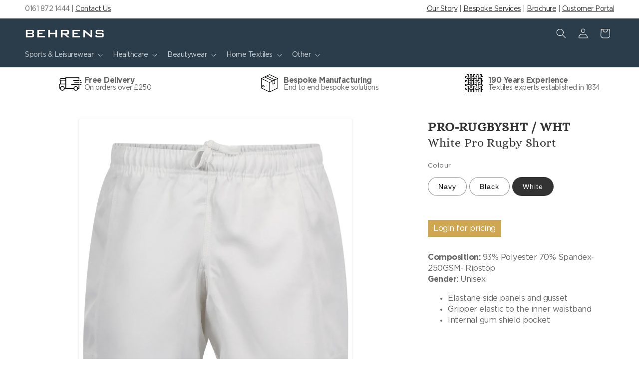

--- FILE ---
content_type: text/html; charset=utf-8
request_url: https://behrens.co.uk/products/pro-rugby-short-white
body_size: 37490
content:
<!doctype html>
<html class="js" lang="en">
  <head>
    <meta charset="utf-8">
    <meta http-equiv="X-UA-Compatible" content="IE=edge">
    <meta name="viewport" content="width=device-width,initial-scale=1">
    <meta name="theme-color" content="">
    <link rel="canonical" href="https://behrens.co.uk/products/pro-rugby-short-white"><link rel="icon" type="image/png" href="//behrens.co.uk/cdn/shop/files/favicon.png?crop=center&height=32&v=1710332974&width=32"><link rel="preconnect" href="https://fonts.shopifycdn.com" crossorigin><title>
      Behrens White Pro Rugby Short - PRO-RUGBYSHT / WHT
</title>

    
      <meta name="description" content="Elastane side panels and gusset. Gripper elastic to the inner waistband. Internal gum shield pocket">
    

    

<meta property="og:site_name" content="Behrens">
<meta property="og:url" content="https://behrens.co.uk/products/pro-rugby-short-white">
<meta property="og:title" content="Behrens White Pro Rugby Short - PRO-RUGBYSHT / WHT">
<meta property="og:type" content="product">
<meta property="og:description" content="Elastane side panels and gusset. Gripper elastic to the inner waistband. Internal gum shield pocket"><meta property="og:image" content="http://behrens.co.uk/cdn/shop/products/PRO-RUGBYSHT-WHT.jpg?v=1700301846">
  <meta property="og:image:secure_url" content="https://behrens.co.uk/cdn/shop/products/PRO-RUGBYSHT-WHT.jpg?v=1700301846">
  <meta property="og:image:width" content="2500">
  <meta property="og:image:height" content="2500"><meta property="og:price:amount" content="13.15">
  <meta property="og:price:currency" content="GBP"><meta name="twitter:site" content="@behrens1834"><meta name="twitter:card" content="summary_large_image">
<meta name="twitter:title" content="Behrens White Pro Rugby Short - PRO-RUGBYSHT / WHT">
<meta name="twitter:description" content="Elastane side panels and gusset. Gripper elastic to the inner waistband. Internal gum shield pocket">

    <script src="https://code.jquery.com/jquery-3.7.1.min.js" integrity="sha256-/JqT3SQfawRcv/BIHPThkBvs0OEvtFFmqPF/lYI/Cxo=" crossorigin="anonymous"></script>
    <script src="//behrens.co.uk/cdn/shop/t/5/assets/constants.js?v=132983761750457495441725096201" defer="defer"></script>
    <script src="//behrens.co.uk/cdn/shop/t/5/assets/pubsub.js?v=158357773527763999511725089289" defer="defer"></script>
    <script src="//behrens.co.uk/cdn/shop/t/5/assets/global.js?v=88558128918567037191725096200" defer="defer"></script>
    <script src="//behrens.co.uk/cdn/shop/t/5/assets/details-disclosure.js?v=13653116266235556501725089288" defer="defer"></script>
    <script src="//behrens.co.uk/cdn/shop/t/5/assets/details-modal.js?v=25581673532751508451725089289" defer="defer"></script>
    <script src="//behrens.co.uk/cdn/shop/t/5/assets/search-form.js?v=133129549252120666541725089289" defer="defer"></script><script>window.performance && window.performance.mark && window.performance.mark('shopify.content_for_header.start');</script><meta id="shopify-digital-wallet" name="shopify-digital-wallet" content="/70761120009/digital_wallets/dialog">
<meta name="shopify-checkout-api-token" content="a6400478022e1c76760d71fd7acdab77">
<meta id="in-context-paypal-metadata" data-shop-id="70761120009" data-venmo-supported="false" data-environment="production" data-locale="en_US" data-paypal-v4="true" data-currency="GBP">
<link rel="alternate" type="application/json+oembed" href="https://behrens.co.uk/products/pro-rugby-short-white.oembed">
<script async="async" src="/checkouts/internal/preloads.js?locale=en-GB"></script>
<link rel="preconnect" href="https://shop.app" crossorigin="anonymous">
<script async="async" src="https://shop.app/checkouts/internal/preloads.js?locale=en-GB&shop_id=70761120009" crossorigin="anonymous"></script>
<script id="shopify-features" type="application/json">{"accessToken":"a6400478022e1c76760d71fd7acdab77","betas":["rich-media-storefront-analytics"],"domain":"behrens.co.uk","predictiveSearch":true,"shopId":70761120009,"locale":"en"}</script>
<script>var Shopify = Shopify || {};
Shopify.shop = "f56bfc-3.myshopify.com";
Shopify.locale = "en";
Shopify.currency = {"active":"GBP","rate":"1.0"};
Shopify.country = "GB";
Shopify.theme = {"name":"Beeswax 2","id":164818714889,"schema_name":"Dawn","schema_version":"15.1.0","theme_store_id":null,"role":"main"};
Shopify.theme.handle = "null";
Shopify.theme.style = {"id":null,"handle":null};
Shopify.cdnHost = "behrens.co.uk/cdn";
Shopify.routes = Shopify.routes || {};
Shopify.routes.root = "/";</script>
<script type="module">!function(o){(o.Shopify=o.Shopify||{}).modules=!0}(window);</script>
<script>!function(o){function n(){var o=[];function n(){o.push(Array.prototype.slice.apply(arguments))}return n.q=o,n}var t=o.Shopify=o.Shopify||{};t.loadFeatures=n(),t.autoloadFeatures=n()}(window);</script>
<script>
  window.ShopifyPay = window.ShopifyPay || {};
  window.ShopifyPay.apiHost = "shop.app\/pay";
  window.ShopifyPay.redirectState = null;
</script>
<script id="shop-js-analytics" type="application/json">{"pageType":"product"}</script>
<script defer="defer" async type="module" src="//behrens.co.uk/cdn/shopifycloud/shop-js/modules/v2/client.init-shop-cart-sync_BN7fPSNr.en.esm.js"></script>
<script defer="defer" async type="module" src="//behrens.co.uk/cdn/shopifycloud/shop-js/modules/v2/chunk.common_Cbph3Kss.esm.js"></script>
<script defer="defer" async type="module" src="//behrens.co.uk/cdn/shopifycloud/shop-js/modules/v2/chunk.modal_DKumMAJ1.esm.js"></script>
<script type="module">
  await import("//behrens.co.uk/cdn/shopifycloud/shop-js/modules/v2/client.init-shop-cart-sync_BN7fPSNr.en.esm.js");
await import("//behrens.co.uk/cdn/shopifycloud/shop-js/modules/v2/chunk.common_Cbph3Kss.esm.js");
await import("//behrens.co.uk/cdn/shopifycloud/shop-js/modules/v2/chunk.modal_DKumMAJ1.esm.js");

  window.Shopify.SignInWithShop?.initShopCartSync?.({"fedCMEnabled":true,"windoidEnabled":true});

</script>
<script>
  window.Shopify = window.Shopify || {};
  if (!window.Shopify.featureAssets) window.Shopify.featureAssets = {};
  window.Shopify.featureAssets['shop-js'] = {"shop-cart-sync":["modules/v2/client.shop-cart-sync_CJVUk8Jm.en.esm.js","modules/v2/chunk.common_Cbph3Kss.esm.js","modules/v2/chunk.modal_DKumMAJ1.esm.js"],"init-fed-cm":["modules/v2/client.init-fed-cm_7Fvt41F4.en.esm.js","modules/v2/chunk.common_Cbph3Kss.esm.js","modules/v2/chunk.modal_DKumMAJ1.esm.js"],"init-shop-email-lookup-coordinator":["modules/v2/client.init-shop-email-lookup-coordinator_Cc088_bR.en.esm.js","modules/v2/chunk.common_Cbph3Kss.esm.js","modules/v2/chunk.modal_DKumMAJ1.esm.js"],"init-windoid":["modules/v2/client.init-windoid_hPopwJRj.en.esm.js","modules/v2/chunk.common_Cbph3Kss.esm.js","modules/v2/chunk.modal_DKumMAJ1.esm.js"],"shop-button":["modules/v2/client.shop-button_B0jaPSNF.en.esm.js","modules/v2/chunk.common_Cbph3Kss.esm.js","modules/v2/chunk.modal_DKumMAJ1.esm.js"],"shop-cash-offers":["modules/v2/client.shop-cash-offers_DPIskqss.en.esm.js","modules/v2/chunk.common_Cbph3Kss.esm.js","modules/v2/chunk.modal_DKumMAJ1.esm.js"],"shop-toast-manager":["modules/v2/client.shop-toast-manager_CK7RT69O.en.esm.js","modules/v2/chunk.common_Cbph3Kss.esm.js","modules/v2/chunk.modal_DKumMAJ1.esm.js"],"init-shop-cart-sync":["modules/v2/client.init-shop-cart-sync_BN7fPSNr.en.esm.js","modules/v2/chunk.common_Cbph3Kss.esm.js","modules/v2/chunk.modal_DKumMAJ1.esm.js"],"init-customer-accounts-sign-up":["modules/v2/client.init-customer-accounts-sign-up_CfPf4CXf.en.esm.js","modules/v2/client.shop-login-button_DeIztwXF.en.esm.js","modules/v2/chunk.common_Cbph3Kss.esm.js","modules/v2/chunk.modal_DKumMAJ1.esm.js"],"pay-button":["modules/v2/client.pay-button_CgIwFSYN.en.esm.js","modules/v2/chunk.common_Cbph3Kss.esm.js","modules/v2/chunk.modal_DKumMAJ1.esm.js"],"init-customer-accounts":["modules/v2/client.init-customer-accounts_DQ3x16JI.en.esm.js","modules/v2/client.shop-login-button_DeIztwXF.en.esm.js","modules/v2/chunk.common_Cbph3Kss.esm.js","modules/v2/chunk.modal_DKumMAJ1.esm.js"],"avatar":["modules/v2/client.avatar_BTnouDA3.en.esm.js"],"init-shop-for-new-customer-accounts":["modules/v2/client.init-shop-for-new-customer-accounts_CsZy_esa.en.esm.js","modules/v2/client.shop-login-button_DeIztwXF.en.esm.js","modules/v2/chunk.common_Cbph3Kss.esm.js","modules/v2/chunk.modal_DKumMAJ1.esm.js"],"shop-follow-button":["modules/v2/client.shop-follow-button_BRMJjgGd.en.esm.js","modules/v2/chunk.common_Cbph3Kss.esm.js","modules/v2/chunk.modal_DKumMAJ1.esm.js"],"checkout-modal":["modules/v2/client.checkout-modal_B9Drz_yf.en.esm.js","modules/v2/chunk.common_Cbph3Kss.esm.js","modules/v2/chunk.modal_DKumMAJ1.esm.js"],"shop-login-button":["modules/v2/client.shop-login-button_DeIztwXF.en.esm.js","modules/v2/chunk.common_Cbph3Kss.esm.js","modules/v2/chunk.modal_DKumMAJ1.esm.js"],"lead-capture":["modules/v2/client.lead-capture_DXYzFM3R.en.esm.js","modules/v2/chunk.common_Cbph3Kss.esm.js","modules/v2/chunk.modal_DKumMAJ1.esm.js"],"shop-login":["modules/v2/client.shop-login_CA5pJqmO.en.esm.js","modules/v2/chunk.common_Cbph3Kss.esm.js","modules/v2/chunk.modal_DKumMAJ1.esm.js"],"payment-terms":["modules/v2/client.payment-terms_BxzfvcZJ.en.esm.js","modules/v2/chunk.common_Cbph3Kss.esm.js","modules/v2/chunk.modal_DKumMAJ1.esm.js"]};
</script>
<script>(function() {
  var isLoaded = false;
  function asyncLoad() {
    if (isLoaded) return;
    isLoaded = true;
    var urls = ["https:\/\/chimpstatic.com\/mcjs-connected\/js\/users\/9cef0698df7a5c54346a35dc3\/5c8689f79de767991c8bb40e2.js?shop=f56bfc-3.myshopify.com"];
    for (var i = 0; i < urls.length; i++) {
      var s = document.createElement('script');
      s.type = 'text/javascript';
      s.async = true;
      s.src = urls[i];
      var x = document.getElementsByTagName('script')[0];
      x.parentNode.insertBefore(s, x);
    }
  };
  if(window.attachEvent) {
    window.attachEvent('onload', asyncLoad);
  } else {
    window.addEventListener('load', asyncLoad, false);
  }
})();</script>
<script id="__st">var __st={"a":70761120009,"offset":0,"reqid":"8d44bae6-81c5-4b83-ad33-bc2342cb9980-1769891764","pageurl":"behrens.co.uk\/products\/pro-rugby-short-white","u":"6a505a729d24","p":"product","rtyp":"product","rid":8357035442441};</script>
<script>window.ShopifyPaypalV4VisibilityTracking = true;</script>
<script id="captcha-bootstrap">!function(){'use strict';const t='contact',e='account',n='new_comment',o=[[t,t],['blogs',n],['comments',n],[t,'customer']],c=[[e,'customer_login'],[e,'guest_login'],[e,'recover_customer_password'],[e,'create_customer']],r=t=>t.map((([t,e])=>`form[action*='/${t}']:not([data-nocaptcha='true']) input[name='form_type'][value='${e}']`)).join(','),a=t=>()=>t?[...document.querySelectorAll(t)].map((t=>t.form)):[];function s(){const t=[...o],e=r(t);return a(e)}const i='password',u='form_key',d=['recaptcha-v3-token','g-recaptcha-response','h-captcha-response',i],f=()=>{try{return window.sessionStorage}catch{return}},m='__shopify_v',_=t=>t.elements[u];function p(t,e,n=!1){try{const o=window.sessionStorage,c=JSON.parse(o.getItem(e)),{data:r}=function(t){const{data:e,action:n}=t;return t[m]||n?{data:e,action:n}:{data:t,action:n}}(c);for(const[e,n]of Object.entries(r))t.elements[e]&&(t.elements[e].value=n);n&&o.removeItem(e)}catch(o){console.error('form repopulation failed',{error:o})}}const l='form_type',E='cptcha';function T(t){t.dataset[E]=!0}const w=window,h=w.document,L='Shopify',v='ce_forms',y='captcha';let A=!1;((t,e)=>{const n=(g='f06e6c50-85a8-45c8-87d0-21a2b65856fe',I='https://cdn.shopify.com/shopifycloud/storefront-forms-hcaptcha/ce_storefront_forms_captcha_hcaptcha.v1.5.2.iife.js',D={infoText:'Protected by hCaptcha',privacyText:'Privacy',termsText:'Terms'},(t,e,n)=>{const o=w[L][v],c=o.bindForm;if(c)return c(t,g,e,D).then(n);var r;o.q.push([[t,g,e,D],n]),r=I,A||(h.body.append(Object.assign(h.createElement('script'),{id:'captcha-provider',async:!0,src:r})),A=!0)});var g,I,D;w[L]=w[L]||{},w[L][v]=w[L][v]||{},w[L][v].q=[],w[L][y]=w[L][y]||{},w[L][y].protect=function(t,e){n(t,void 0,e),T(t)},Object.freeze(w[L][y]),function(t,e,n,w,h,L){const[v,y,A,g]=function(t,e,n){const i=e?o:[],u=t?c:[],d=[...i,...u],f=r(d),m=r(i),_=r(d.filter((([t,e])=>n.includes(e))));return[a(f),a(m),a(_),s()]}(w,h,L),I=t=>{const e=t.target;return e instanceof HTMLFormElement?e:e&&e.form},D=t=>v().includes(t);t.addEventListener('submit',(t=>{const e=I(t);if(!e)return;const n=D(e)&&!e.dataset.hcaptchaBound&&!e.dataset.recaptchaBound,o=_(e),c=g().includes(e)&&(!o||!o.value);(n||c)&&t.preventDefault(),c&&!n&&(function(t){try{if(!f())return;!function(t){const e=f();if(!e)return;const n=_(t);if(!n)return;const o=n.value;o&&e.removeItem(o)}(t);const e=Array.from(Array(32),(()=>Math.random().toString(36)[2])).join('');!function(t,e){_(t)||t.append(Object.assign(document.createElement('input'),{type:'hidden',name:u})),t.elements[u].value=e}(t,e),function(t,e){const n=f();if(!n)return;const o=[...t.querySelectorAll(`input[type='${i}']`)].map((({name:t})=>t)),c=[...d,...o],r={};for(const[a,s]of new FormData(t).entries())c.includes(a)||(r[a]=s);n.setItem(e,JSON.stringify({[m]:1,action:t.action,data:r}))}(t,e)}catch(e){console.error('failed to persist form',e)}}(e),e.submit())}));const S=(t,e)=>{t&&!t.dataset[E]&&(n(t,e.some((e=>e===t))),T(t))};for(const o of['focusin','change'])t.addEventListener(o,(t=>{const e=I(t);D(e)&&S(e,y())}));const B=e.get('form_key'),M=e.get(l),P=B&&M;t.addEventListener('DOMContentLoaded',(()=>{const t=y();if(P)for(const e of t)e.elements[l].value===M&&p(e,B);[...new Set([...A(),...v().filter((t=>'true'===t.dataset.shopifyCaptcha))])].forEach((e=>S(e,t)))}))}(h,new URLSearchParams(w.location.search),n,t,e,['guest_login'])})(!0,!0)}();</script>
<script integrity="sha256-4kQ18oKyAcykRKYeNunJcIwy7WH5gtpwJnB7kiuLZ1E=" data-source-attribution="shopify.loadfeatures" defer="defer" src="//behrens.co.uk/cdn/shopifycloud/storefront/assets/storefront/load_feature-a0a9edcb.js" crossorigin="anonymous"></script>
<script crossorigin="anonymous" defer="defer" src="//behrens.co.uk/cdn/shopifycloud/storefront/assets/shopify_pay/storefront-65b4c6d7.js?v=20250812"></script>
<script data-source-attribution="shopify.dynamic_checkout.dynamic.init">var Shopify=Shopify||{};Shopify.PaymentButton=Shopify.PaymentButton||{isStorefrontPortableWallets:!0,init:function(){window.Shopify.PaymentButton.init=function(){};var t=document.createElement("script");t.src="https://behrens.co.uk/cdn/shopifycloud/portable-wallets/latest/portable-wallets.en.js",t.type="module",document.head.appendChild(t)}};
</script>
<script data-source-attribution="shopify.dynamic_checkout.buyer_consent">
  function portableWalletsHideBuyerConsent(e){var t=document.getElementById("shopify-buyer-consent"),n=document.getElementById("shopify-subscription-policy-button");t&&n&&(t.classList.add("hidden"),t.setAttribute("aria-hidden","true"),n.removeEventListener("click",e))}function portableWalletsShowBuyerConsent(e){var t=document.getElementById("shopify-buyer-consent"),n=document.getElementById("shopify-subscription-policy-button");t&&n&&(t.classList.remove("hidden"),t.removeAttribute("aria-hidden"),n.addEventListener("click",e))}window.Shopify?.PaymentButton&&(window.Shopify.PaymentButton.hideBuyerConsent=portableWalletsHideBuyerConsent,window.Shopify.PaymentButton.showBuyerConsent=portableWalletsShowBuyerConsent);
</script>
<script data-source-attribution="shopify.dynamic_checkout.cart.bootstrap">document.addEventListener("DOMContentLoaded",(function(){function t(){return document.querySelector("shopify-accelerated-checkout-cart, shopify-accelerated-checkout")}if(t())Shopify.PaymentButton.init();else{new MutationObserver((function(e,n){t()&&(Shopify.PaymentButton.init(),n.disconnect())})).observe(document.body,{childList:!0,subtree:!0})}}));
</script>
<script id='scb4127' type='text/javascript' async='' src='https://behrens.co.uk/cdn/shopifycloud/privacy-banner/storefront-banner.js'></script><link id="shopify-accelerated-checkout-styles" rel="stylesheet" media="screen" href="https://behrens.co.uk/cdn/shopifycloud/portable-wallets/latest/accelerated-checkout-backwards-compat.css" crossorigin="anonymous">
<style id="shopify-accelerated-checkout-cart">
        #shopify-buyer-consent {
  margin-top: 1em;
  display: inline-block;
  width: 100%;
}

#shopify-buyer-consent.hidden {
  display: none;
}

#shopify-subscription-policy-button {
  background: none;
  border: none;
  padding: 0;
  text-decoration: underline;
  font-size: inherit;
  cursor: pointer;
}

#shopify-subscription-policy-button::before {
  box-shadow: none;
}

      </style>
<script id="sections-script" data-sections="header" defer="defer" src="//behrens.co.uk/cdn/shop/t/5/compiled_assets/scripts.js?v=1640"></script>
<script>window.performance && window.performance.mark && window.performance.mark('shopify.content_for_header.end');</script>
	<!-- Matomo -->
	<script>
	var _paq = window._paq = window._paq || [];
	/* tracker methods like "setCustomDimension" should be called before "trackPageView" */
	_paq.push(["setExcludedQueryParams", ["_kx","_fid","_ss","_pos","checkout_url","syclid","epik"]]);
	_paq.push(['setEcommerceView', 8357035442441, "White Pro Rugby Short", ["Clothing \u003e Sports \u003e Shorts \u0026 Skorts","Range \u003e Core Sportswear"], 13]);
	_paq.push(['trackPageView']);
	_paq.push(['enableLinkTracking']);
	(function() {
		var u="https://utils.bedandbathemporium.com/";
		_paq.push(['setTrackerUrl', u+'matomo.php']);
		_paq.push(['setSiteId', '5']);
		var d=document, g=d.createElement('script'), s=d.getElementsByTagName('script')[0];
		g.async=true; g.src=u+'matomo.js'; s.parentNode.insertBefore(g,s);
	})();
	</script>
	<!-- End Matomo Code -->
<script>

var prm_loaded = false;

window.dataLayer = window.dataLayer || [];
function gtag(){dataLayer.push(arguments);}

function prm_load()
{	
	var d=document, g=d.createElement('script'), s=d.getElementsByTagName('script')[0];
	g.async=true; g.src="https://www.googletagmanager.com/gtag/js?id=G-3GH6Y9P5CK"; s.parentNode.insertBefore(g,s);
	
	gtag('js', new Date());
	gtag('config', 'G-3GH6Y9P5CK');
	
	console.log("[gdpr] loaded collectors");
	prm_loaded = true;
}




function prm()
{	
	if (window.Shopify.customerPrivacy)
	{	
		var consent = window.Shopify.customerPrivacy.currentVisitorConsent();
		
		if (typeof consent["marketing"] != "undefined")
		{	
			switch (consent["marketing"])
			{	
				case "yes": prm_load(); break;
			}
		}
	} else
	{	
		setTimeout("prm();", 200);
	}
}

document.addEventListener("visitorConsentCollected", function() { prm(); return true; });

$(function() { prm(); });

</script>

    <style data-shopify>
      @font-face {
  font-family: "Libre Franklin";
  font-weight: 400;
  font-style: normal;
  font-display: swap;
  src: url("//behrens.co.uk/cdn/fonts/libre_franklin/librefranklin_n4.a9b0508e1ffb743a0fd6d0614768959c54a27d86.woff2") format("woff2"),
       url("//behrens.co.uk/cdn/fonts/libre_franklin/librefranklin_n4.948f6f27caf8552b1a9560176e3f14eeb2c6f202.woff") format("woff");
}

      @font-face {
  font-family: "Libre Franklin";
  font-weight: 700;
  font-style: normal;
  font-display: swap;
  src: url("//behrens.co.uk/cdn/fonts/libre_franklin/librefranklin_n7.6739620624550b8695d0cc23f92ffd46eb51c7a3.woff2") format("woff2"),
       url("//behrens.co.uk/cdn/fonts/libre_franklin/librefranklin_n7.7cebc205621b23b061b803310af0ad39921ae57d.woff") format("woff");
}

      @font-face {
  font-family: "Libre Franklin";
  font-weight: 400;
  font-style: italic;
  font-display: swap;
  src: url("//behrens.co.uk/cdn/fonts/libre_franklin/librefranklin_i4.5cee60cade760b32c7b489f9d561e97341909d7c.woff2") format("woff2"),
       url("//behrens.co.uk/cdn/fonts/libre_franklin/librefranklin_i4.2f9ee939c2cc82522dfb62e1a084861f9beeb411.woff") format("woff");
}

      @font-face {
  font-family: "Libre Franklin";
  font-weight: 700;
  font-style: italic;
  font-display: swap;
  src: url("//behrens.co.uk/cdn/fonts/libre_franklin/librefranklin_i7.5cd0952dea701f27d5d0eb294c01347335232ef2.woff2") format("woff2"),
       url("//behrens.co.uk/cdn/fonts/libre_franklin/librefranklin_i7.41af936a1cd17668e4e060c6e0ad838ccf133ddd.woff") format("woff");
}

      @font-face {
  font-family: Merriweather;
  font-weight: 400;
  font-style: normal;
  font-display: swap;
  src: url("//behrens.co.uk/cdn/fonts/merriweather/merriweather_n4.349a72bc63b970a8b7f00dc33f5bda2ec52f79cc.woff2") format("woff2"),
       url("//behrens.co.uk/cdn/fonts/merriweather/merriweather_n4.5a396c75a89c25b516c9d3cb026490795288d821.woff") format("woff");
}


      
        :root,
        .color-background-1 {
          --color-background: 255,255,255;
        
          --gradient-background: #ffffff;
        

        

        --color-foreground: 51,51,51;
        --color-background-contrast: 191,191,191;
        --color-shadow: 18,18,18;
        --color-button: 208,167,81;
        --color-button-text: 255,255,255;
        --color-secondary-button: 255,255,255;
        --color-secondary-button-text: 18,18,18;
        --color-link: 18,18,18;
        --color-badge-foreground: 51,51,51;
        --color-badge-background: 255,255,255;
        --color-badge-border: 51,51,51;
        --payment-terms-background-color: rgb(255 255 255);
      }
      
        
        .color-background-2 {
          --color-background: 243,243,243;
        
          --gradient-background: #f3f3f3;
        

        

        --color-foreground: 18,18,18;
        --color-background-contrast: 179,179,179;
        --color-shadow: 18,18,18;
        --color-button: 18,18,18;
        --color-button-text: 243,243,243;
        --color-secondary-button: 243,243,243;
        --color-secondary-button-text: 18,18,18;
        --color-link: 18,18,18;
        --color-badge-foreground: 18,18,18;
        --color-badge-background: 243,243,243;
        --color-badge-border: 18,18,18;
        --payment-terms-background-color: rgb(243 243 243);
      }
      
        
        .color-inverse {
          --color-background: 43,61,75;
        
          --gradient-background: #2b3d4b;
        

        

        --color-foreground: 255,255,255;
        --color-background-contrast: 52,74,91;
        --color-shadow: 18,18,18;
        --color-button: 255,255,255;
        --color-button-text: 0,0,0;
        --color-secondary-button: 43,61,75;
        --color-secondary-button-text: 255,255,255;
        --color-link: 255,255,255;
        --color-badge-foreground: 255,255,255;
        --color-badge-background: 43,61,75;
        --color-badge-border: 255,255,255;
        --payment-terms-background-color: rgb(43 61 75);
      }
      
        
        .color-accent-1 {
          --color-background: 18,18,18;
        
          --gradient-background: #121212;
        

        

        --color-foreground: 255,255,255;
        --color-background-contrast: 146,146,146;
        --color-shadow: 18,18,18;
        --color-button: 255,255,255;
        --color-button-text: 18,18,18;
        --color-secondary-button: 18,18,18;
        --color-secondary-button-text: 255,255,255;
        --color-link: 255,255,255;
        --color-badge-foreground: 255,255,255;
        --color-badge-background: 18,18,18;
        --color-badge-border: 255,255,255;
        --payment-terms-background-color: rgb(18 18 18);
      }
      
        
        .color-accent-2 {
          --color-background: 51,79,180;
        
          --gradient-background: #334fb4;
        

        

        --color-foreground: 255,255,255;
        --color-background-contrast: 23,35,81;
        --color-shadow: 18,18,18;
        --color-button: 255,255,255;
        --color-button-text: 51,79,180;
        --color-secondary-button: 51,79,180;
        --color-secondary-button-text: 255,255,255;
        --color-link: 255,255,255;
        --color-badge-foreground: 255,255,255;
        --color-badge-background: 51,79,180;
        --color-badge-border: 255,255,255;
        --payment-terms-background-color: rgb(51 79 180);
      }
      
        
        .color-scheme-12213d3c-c55d-47db-88b6-07f8fb43b5eb {
          --color-background: 255,255,255;
        
          --gradient-background: #ffffff;
        

        

        --color-foreground: 51,51,51;
        --color-background-contrast: 191,191,191;
        --color-shadow: 18,18,18;
        --color-button: 208,167,81;
        --color-button-text: 255,255,255;
        --color-secondary-button: 255,255,255;
        --color-secondary-button-text: 18,18,18;
        --color-link: 18,18,18;
        --color-badge-foreground: 51,51,51;
        --color-badge-background: 255,255,255;
        --color-badge-border: 51,51,51;
        --payment-terms-background-color: rgb(255 255 255);
      }
      

      body, .color-background-1, .color-background-2, .color-inverse, .color-accent-1, .color-accent-2, .color-scheme-12213d3c-c55d-47db-88b6-07f8fb43b5eb {
        color: rgba(var(--color-foreground), 0.75);
        background-color: rgb(var(--color-background));
      }

      :root {
        --font-body-family: 'Gotham','Helvetica Neue',Helvetica,Arial,sans-serif;
        --font-body-style: normal;
        --font-body-weight: 400;
        --font-body-weight-bold: 700;

        --font-heading-family: 'Alice', 'Georgia','Gotham',serif;
        --font-heading-style: normal;
        --font-heading-weight: 700;

        --font-body-scale: 1.0;
        --font-heading-scale: 1.0;

        --media-padding: px;
        --media-border-opacity: 0.05;
        --media-border-width: 1px;
        --media-radius: 0px;
        --media-shadow-opacity: 0.0;
        --media-shadow-horizontal-offset: 0px;
        --media-shadow-vertical-offset: 4px;
        --media-shadow-blur-radius: 5px;
        --media-shadow-visible: 0;

        --page-width: 130rem;
        --page-width-margin: 0rem;

        --product-card-image-padding: 0.4rem;
        --product-card-corner-radius: 0.4rem;
        --product-card-text-alignment: center;
        --product-card-border-width: 0.0rem;
        --product-card-border-opacity: 0.05;
        --product-card-shadow-opacity: 0.0;
        --product-card-shadow-visible: 0;
        --product-card-shadow-horizontal-offset: 0.4rem;
        --product-card-shadow-vertical-offset: 0.4rem;
        --product-card-shadow-blur-radius: 0.0rem;

        --collection-card-image-padding: 0.0rem;
        --collection-card-corner-radius: 0.0rem;
        --collection-card-text-alignment: left;
        --collection-card-border-width: 0.0rem;
        --collection-card-border-opacity: 0.1;
        --collection-card-shadow-opacity: 0.0;
        --collection-card-shadow-visible: 0;
        --collection-card-shadow-horizontal-offset: 0.0rem;
        --collection-card-shadow-vertical-offset: 0.4rem;
        --collection-card-shadow-blur-radius: 0.5rem;

        --blog-card-image-padding: 0.0rem;
        --blog-card-corner-radius: 0.0rem;
        --blog-card-text-alignment: left;
        --blog-card-border-width: 0.0rem;
        --blog-card-border-opacity: 0.1;
        --blog-card-shadow-opacity: 0.0;
        --blog-card-shadow-visible: 0;
        --blog-card-shadow-horizontal-offset: 0.0rem;
        --blog-card-shadow-vertical-offset: 0.4rem;
        --blog-card-shadow-blur-radius: 0.5rem;

        --badge-corner-radius: 4.0rem;

        --popup-border-width: 1px;
        --popup-border-opacity: 0.1;
        --popup-corner-radius: 0px;
        --popup-shadow-opacity: 0.05;
        --popup-shadow-horizontal-offset: 0px;
        --popup-shadow-vertical-offset: 4px;
        --popup-shadow-blur-radius: 5px;

        --drawer-border-width: 1px;
        --drawer-border-opacity: 0.1;
        --drawer-shadow-opacity: 0.0;
        --drawer-shadow-horizontal-offset: 0px;
        --drawer-shadow-vertical-offset: 4px;
        --drawer-shadow-blur-radius: 5px;

        --spacing-sections-desktop: 0px;
        --spacing-sections-mobile: 0px;

        --grid-desktop-vertical-spacing: 40px;
        --grid-desktop-horizontal-spacing: 8px;
        --grid-mobile-vertical-spacing: 20px;
        --grid-mobile-horizontal-spacing: 4px;

        --text-boxes-border-opacity: 0.1;
        --text-boxes-border-width: 0px;
        --text-boxes-radius: 0px;
        --text-boxes-shadow-opacity: 0.0;
        --text-boxes-shadow-visible: 0;
        --text-boxes-shadow-horizontal-offset: 0px;
        --text-boxes-shadow-vertical-offset: 4px;
        --text-boxes-shadow-blur-radius: 5px;

        --buttons-radius: 0px;
        --buttons-radius-outset: 0px;
        --buttons-border-width: 1px;
        --buttons-border-opacity: 1.0;
        --buttons-shadow-opacity: 0.0;
        --buttons-shadow-visible: 0;
        --buttons-shadow-horizontal-offset: 0px;
        --buttons-shadow-vertical-offset: 4px;
        --buttons-shadow-blur-radius: 5px;
        --buttons-border-offset: 0px;

        --inputs-radius: 0px;
        --inputs-border-width: 1px;
        --inputs-border-opacity: 0.55;
        --inputs-shadow-opacity: 0.0;
        --inputs-shadow-horizontal-offset: 0px;
        --inputs-margin-offset: 0px;
        --inputs-shadow-vertical-offset: 4px;
        --inputs-shadow-blur-radius: 5px;
        --inputs-radius-outset: 0px;

        --variant-pills-radius: 40px;
        --variant-pills-border-width: 1px;
        --variant-pills-border-opacity: 0.55;
        --variant-pills-shadow-opacity: 0.0;
        --variant-pills-shadow-horizontal-offset: 0px;
        --variant-pills-shadow-vertical-offset: 4px;
        --variant-pills-shadow-blur-radius: 5px;
      }

      *,
      *::before,
      *::after {
        box-sizing: inherit;
      }

      html {
        box-sizing: border-box;
        font-size: calc(var(--font-body-scale) * 62.5%);
        height: 100%;
      }

      body {
        display: grid;
        grid-template-rows: auto auto 1fr auto;
        grid-template-columns: 100%;
        min-height: 100%;
        margin: 0;
        font-size: 1.5rem;
        letter-spacing: -0.5px;
        line-height: calc(1 + 0.4 / var(--font-body-scale));
        font-family: var(--font-body-family);
        font-style: var(--font-body-style);
        font-weight: var(--font-body-weight);
      }

      @media screen and (min-width: 750px) {
        body {
          font-size: 1.6rem;
        }
      }
    </style>
    <meta name="facebook-domain-verification" content="veqdkd559kat1oq8atkvp4acm6vygz">

    <link href="//behrens.co.uk/cdn/shop/t/5/assets/base.css?v=94266557971103095941725096203" rel="stylesheet" type="text/css" media="all" />
    <link href="//behrens.co.uk/cdn/shop/t/5/assets/behrens.css?v=50065902925020846941725089292" rel="stylesheet" type="text/css" media="all" />
    <link rel="stylesheet" href="//behrens.co.uk/cdn/shop/t/5/assets/component-cart-items.css?v=123238115697927560811725096202" media="print" onload="this.media='all'">
      <link rel="preload" as="font" href="//behrens.co.uk/cdn/fonts/libre_franklin/librefranklin_n4.a9b0508e1ffb743a0fd6d0614768959c54a27d86.woff2" type="font/woff2" crossorigin>
      

      <link rel="preload" as="font" href="//behrens.co.uk/cdn/fonts/merriweather/merriweather_n4.349a72bc63b970a8b7f00dc33f5bda2ec52f79cc.woff2" type="font/woff2" crossorigin>
      
<link href="//behrens.co.uk/cdn/shop/t/5/assets/component-localization-form.css?v=86199867289619414191725096203" rel="stylesheet" type="text/css" media="all" />
      <script src="//behrens.co.uk/cdn/shop/t/5/assets/localization-form.js?v=144176611646395275351725096205" defer="defer"></script><link
        rel="stylesheet"
        href="//behrens.co.uk/cdn/shop/t/5/assets/component-predictive-search.css?v=118923337488134913561725089288"
        media="print"
        onload="this.media='all'"
      ><script>
      if (Shopify.designMode) {
        document.documentElement.classList.add('shopify-design-mode');
      }
    </script>
  <!-- BEGIN app block: shopify://apps/klaviyo-email-marketing-sms/blocks/klaviyo-onsite-embed/2632fe16-c075-4321-a88b-50b567f42507 -->












  <script async src="https://static.klaviyo.com/onsite/js/W2CAmW/klaviyo.js?company_id=W2CAmW"></script>
  <script>!function(){if(!window.klaviyo){window._klOnsite=window._klOnsite||[];try{window.klaviyo=new Proxy({},{get:function(n,i){return"push"===i?function(){var n;(n=window._klOnsite).push.apply(n,arguments)}:function(){for(var n=arguments.length,o=new Array(n),w=0;w<n;w++)o[w]=arguments[w];var t="function"==typeof o[o.length-1]?o.pop():void 0,e=new Promise((function(n){window._klOnsite.push([i].concat(o,[function(i){t&&t(i),n(i)}]))}));return e}}})}catch(n){window.klaviyo=window.klaviyo||[],window.klaviyo.push=function(){var n;(n=window._klOnsite).push.apply(n,arguments)}}}}();</script>

  
    <script id="viewed_product">
      if (item == null) {
        var _learnq = _learnq || [];

        var MetafieldReviews = null
        var MetafieldYotpoRating = null
        var MetafieldYotpoCount = null
        var MetafieldLooxRating = null
        var MetafieldLooxCount = null
        var okendoProduct = null
        var okendoProductReviewCount = null
        var okendoProductReviewAverageValue = null
        try {
          // The following fields are used for Customer Hub recently viewed in order to add reviews.
          // This information is not part of __kla_viewed. Instead, it is part of __kla_viewed_reviewed_items
          MetafieldReviews = {};
          MetafieldYotpoRating = null
          MetafieldYotpoCount = null
          MetafieldLooxRating = null
          MetafieldLooxCount = null

          okendoProduct = null
          // If the okendo metafield is not legacy, it will error, which then requires the new json formatted data
          if (okendoProduct && 'error' in okendoProduct) {
            okendoProduct = null
          }
          okendoProductReviewCount = okendoProduct ? okendoProduct.reviewCount : null
          okendoProductReviewAverageValue = okendoProduct ? okendoProduct.reviewAverageValue : null
        } catch (error) {
          console.error('Error in Klaviyo onsite reviews tracking:', error);
        }

        var item = {
          Name: "White Pro Rugby Short",
          ProductID: 8357035442441,
          Categories: ["Core Sportswear","Pro Rugby Short","Sports \u0026 Leisurewear","Sports Shorts \u0026 Skorts"],
          ImageURL: "https://behrens.co.uk/cdn/shop/products/PRO-RUGBYSHT-WHT_grande.jpg?v=1700301846",
          URL: "https://behrens.co.uk/products/pro-rugby-short-white",
          Brand: "Behrens",
          Price: "£13.15",
          Value: "13.15",
          CompareAtPrice: "£0.00"
        };
        _learnq.push(['track', 'Viewed Product', item]);
        _learnq.push(['trackViewedItem', {
          Title: item.Name,
          ItemId: item.ProductID,
          Categories: item.Categories,
          ImageUrl: item.ImageURL,
          Url: item.URL,
          Metadata: {
            Brand: item.Brand,
            Price: item.Price,
            Value: item.Value,
            CompareAtPrice: item.CompareAtPrice
          },
          metafields:{
            reviews: MetafieldReviews,
            yotpo:{
              rating: MetafieldYotpoRating,
              count: MetafieldYotpoCount,
            },
            loox:{
              rating: MetafieldLooxRating,
              count: MetafieldLooxCount,
            },
            okendo: {
              rating: okendoProductReviewAverageValue,
              count: okendoProductReviewCount,
            }
          }
        }]);
      }
    </script>
  




  <script>
    window.klaviyoReviewsProductDesignMode = false
  </script>







<!-- END app block --><link href="https://monorail-edge.shopifysvc.com" rel="dns-prefetch">
<script>(function(){if ("sendBeacon" in navigator && "performance" in window) {try {var session_token_from_headers = performance.getEntriesByType('navigation')[0].serverTiming.find(x => x.name == '_s').description;} catch {var session_token_from_headers = undefined;}var session_cookie_matches = document.cookie.match(/_shopify_s=([^;]*)/);var session_token_from_cookie = session_cookie_matches && session_cookie_matches.length === 2 ? session_cookie_matches[1] : "";var session_token = session_token_from_headers || session_token_from_cookie || "";function handle_abandonment_event(e) {var entries = performance.getEntries().filter(function(entry) {return /monorail-edge.shopifysvc.com/.test(entry.name);});if (!window.abandonment_tracked && entries.length === 0) {window.abandonment_tracked = true;var currentMs = Date.now();var navigation_start = performance.timing.navigationStart;var payload = {shop_id: 70761120009,url: window.location.href,navigation_start,duration: currentMs - navigation_start,session_token,page_type: "product"};window.navigator.sendBeacon("https://monorail-edge.shopifysvc.com/v1/produce", JSON.stringify({schema_id: "online_store_buyer_site_abandonment/1.1",payload: payload,metadata: {event_created_at_ms: currentMs,event_sent_at_ms: currentMs}}));}}window.addEventListener('pagehide', handle_abandonment_event);}}());</script>
<script id="web-pixels-manager-setup">(function e(e,d,r,n,o){if(void 0===o&&(o={}),!Boolean(null===(a=null===(i=window.Shopify)||void 0===i?void 0:i.analytics)||void 0===a?void 0:a.replayQueue)){var i,a;window.Shopify=window.Shopify||{};var t=window.Shopify;t.analytics=t.analytics||{};var s=t.analytics;s.replayQueue=[],s.publish=function(e,d,r){return s.replayQueue.push([e,d,r]),!0};try{self.performance.mark("wpm:start")}catch(e){}var l=function(){var e={modern:/Edge?\/(1{2}[4-9]|1[2-9]\d|[2-9]\d{2}|\d{4,})\.\d+(\.\d+|)|Firefox\/(1{2}[4-9]|1[2-9]\d|[2-9]\d{2}|\d{4,})\.\d+(\.\d+|)|Chrom(ium|e)\/(9{2}|\d{3,})\.\d+(\.\d+|)|(Maci|X1{2}).+ Version\/(15\.\d+|(1[6-9]|[2-9]\d|\d{3,})\.\d+)([,.]\d+|)( \(\w+\)|)( Mobile\/\w+|) Safari\/|Chrome.+OPR\/(9{2}|\d{3,})\.\d+\.\d+|(CPU[ +]OS|iPhone[ +]OS|CPU[ +]iPhone|CPU IPhone OS|CPU iPad OS)[ +]+(15[._]\d+|(1[6-9]|[2-9]\d|\d{3,})[._]\d+)([._]\d+|)|Android:?[ /-](13[3-9]|1[4-9]\d|[2-9]\d{2}|\d{4,})(\.\d+|)(\.\d+|)|Android.+Firefox\/(13[5-9]|1[4-9]\d|[2-9]\d{2}|\d{4,})\.\d+(\.\d+|)|Android.+Chrom(ium|e)\/(13[3-9]|1[4-9]\d|[2-9]\d{2}|\d{4,})\.\d+(\.\d+|)|SamsungBrowser\/([2-9]\d|\d{3,})\.\d+/,legacy:/Edge?\/(1[6-9]|[2-9]\d|\d{3,})\.\d+(\.\d+|)|Firefox\/(5[4-9]|[6-9]\d|\d{3,})\.\d+(\.\d+|)|Chrom(ium|e)\/(5[1-9]|[6-9]\d|\d{3,})\.\d+(\.\d+|)([\d.]+$|.*Safari\/(?![\d.]+ Edge\/[\d.]+$))|(Maci|X1{2}).+ Version\/(10\.\d+|(1[1-9]|[2-9]\d|\d{3,})\.\d+)([,.]\d+|)( \(\w+\)|)( Mobile\/\w+|) Safari\/|Chrome.+OPR\/(3[89]|[4-9]\d|\d{3,})\.\d+\.\d+|(CPU[ +]OS|iPhone[ +]OS|CPU[ +]iPhone|CPU IPhone OS|CPU iPad OS)[ +]+(10[._]\d+|(1[1-9]|[2-9]\d|\d{3,})[._]\d+)([._]\d+|)|Android:?[ /-](13[3-9]|1[4-9]\d|[2-9]\d{2}|\d{4,})(\.\d+|)(\.\d+|)|Mobile Safari.+OPR\/([89]\d|\d{3,})\.\d+\.\d+|Android.+Firefox\/(13[5-9]|1[4-9]\d|[2-9]\d{2}|\d{4,})\.\d+(\.\d+|)|Android.+Chrom(ium|e)\/(13[3-9]|1[4-9]\d|[2-9]\d{2}|\d{4,})\.\d+(\.\d+|)|Android.+(UC? ?Browser|UCWEB|U3)[ /]?(15\.([5-9]|\d{2,})|(1[6-9]|[2-9]\d|\d{3,})\.\d+)\.\d+|SamsungBrowser\/(5\.\d+|([6-9]|\d{2,})\.\d+)|Android.+MQ{2}Browser\/(14(\.(9|\d{2,})|)|(1[5-9]|[2-9]\d|\d{3,})(\.\d+|))(\.\d+|)|K[Aa][Ii]OS\/(3\.\d+|([4-9]|\d{2,})\.\d+)(\.\d+|)/},d=e.modern,r=e.legacy,n=navigator.userAgent;return n.match(d)?"modern":n.match(r)?"legacy":"unknown"}(),u="modern"===l?"modern":"legacy",c=(null!=n?n:{modern:"",legacy:""})[u],f=function(e){return[e.baseUrl,"/wpm","/b",e.hashVersion,"modern"===e.buildTarget?"m":"l",".js"].join("")}({baseUrl:d,hashVersion:r,buildTarget:u}),m=function(e){var d=e.version,r=e.bundleTarget,n=e.surface,o=e.pageUrl,i=e.monorailEndpoint;return{emit:function(e){var a=e.status,t=e.errorMsg,s=(new Date).getTime(),l=JSON.stringify({metadata:{event_sent_at_ms:s},events:[{schema_id:"web_pixels_manager_load/3.1",payload:{version:d,bundle_target:r,page_url:o,status:a,surface:n,error_msg:t},metadata:{event_created_at_ms:s}}]});if(!i)return console&&console.warn&&console.warn("[Web Pixels Manager] No Monorail endpoint provided, skipping logging."),!1;try{return self.navigator.sendBeacon.bind(self.navigator)(i,l)}catch(e){}var u=new XMLHttpRequest;try{return u.open("POST",i,!0),u.setRequestHeader("Content-Type","text/plain"),u.send(l),!0}catch(e){return console&&console.warn&&console.warn("[Web Pixels Manager] Got an unhandled error while logging to Monorail."),!1}}}}({version:r,bundleTarget:l,surface:e.surface,pageUrl:self.location.href,monorailEndpoint:e.monorailEndpoint});try{o.browserTarget=l,function(e){var d=e.src,r=e.async,n=void 0===r||r,o=e.onload,i=e.onerror,a=e.sri,t=e.scriptDataAttributes,s=void 0===t?{}:t,l=document.createElement("script"),u=document.querySelector("head"),c=document.querySelector("body");if(l.async=n,l.src=d,a&&(l.integrity=a,l.crossOrigin="anonymous"),s)for(var f in s)if(Object.prototype.hasOwnProperty.call(s,f))try{l.dataset[f]=s[f]}catch(e){}if(o&&l.addEventListener("load",o),i&&l.addEventListener("error",i),u)u.appendChild(l);else{if(!c)throw new Error("Did not find a head or body element to append the script");c.appendChild(l)}}({src:f,async:!0,onload:function(){if(!function(){var e,d;return Boolean(null===(d=null===(e=window.Shopify)||void 0===e?void 0:e.analytics)||void 0===d?void 0:d.initialized)}()){var d=window.webPixelsManager.init(e)||void 0;if(d){var r=window.Shopify.analytics;r.replayQueue.forEach((function(e){var r=e[0],n=e[1],o=e[2];d.publishCustomEvent(r,n,o)})),r.replayQueue=[],r.publish=d.publishCustomEvent,r.visitor=d.visitor,r.initialized=!0}}},onerror:function(){return m.emit({status:"failed",errorMsg:"".concat(f," has failed to load")})},sri:function(e){var d=/^sha384-[A-Za-z0-9+/=]+$/;return"string"==typeof e&&d.test(e)}(c)?c:"",scriptDataAttributes:o}),m.emit({status:"loading"})}catch(e){m.emit({status:"failed",errorMsg:(null==e?void 0:e.message)||"Unknown error"})}}})({shopId: 70761120009,storefrontBaseUrl: "https://behrens.co.uk",extensionsBaseUrl: "https://extensions.shopifycdn.com/cdn/shopifycloud/web-pixels-manager",monorailEndpoint: "https://monorail-edge.shopifysvc.com/unstable/produce_batch",surface: "storefront-renderer",enabledBetaFlags: ["2dca8a86"],webPixelsConfigList: [{"id":"3007185161","configuration":"{\"accountID\":\"W2CAmW\",\"webPixelConfig\":\"eyJlbmFibGVBZGRlZFRvQ2FydEV2ZW50cyI6IHRydWV9\"}","eventPayloadVersion":"v1","runtimeContext":"STRICT","scriptVersion":"524f6c1ee37bacdca7657a665bdca589","type":"APP","apiClientId":123074,"privacyPurposes":["ANALYTICS","MARKETING"],"dataSharingAdjustments":{"protectedCustomerApprovalScopes":["read_customer_address","read_customer_email","read_customer_name","read_customer_personal_data","read_customer_phone"]}},{"id":"shopify-app-pixel","configuration":"{}","eventPayloadVersion":"v1","runtimeContext":"STRICT","scriptVersion":"0450","apiClientId":"shopify-pixel","type":"APP","privacyPurposes":["ANALYTICS","MARKETING"]},{"id":"shopify-custom-pixel","eventPayloadVersion":"v1","runtimeContext":"LAX","scriptVersion":"0450","apiClientId":"shopify-pixel","type":"CUSTOM","privacyPurposes":["ANALYTICS","MARKETING"]}],isMerchantRequest: false,initData: {"shop":{"name":"Behrens","paymentSettings":{"currencyCode":"GBP"},"myshopifyDomain":"f56bfc-3.myshopify.com","countryCode":"GB","storefrontUrl":"https:\/\/behrens.co.uk"},"customer":null,"cart":null,"checkout":null,"productVariants":[{"price":{"amount":15.78,"currencyCode":"GBP"},"product":{"title":"White Pro Rugby Short","vendor":"Behrens","id":"8357035442441","untranslatedTitle":"White Pro Rugby Short","url":"\/products\/pro-rugby-short-white","type":"Sportswear Shorts"},"id":"44752892559625","image":{"src":"\/\/behrens.co.uk\/cdn\/shop\/products\/PRO-RUGBYSHT-WHT.jpg?v=1700301846"},"sku":"PRO-RUGBYSHT-WHT-S","title":"Small","untranslatedTitle":"Small"},{"price":{"amount":15.78,"currencyCode":"GBP"},"product":{"title":"White Pro Rugby Short","vendor":"Behrens","id":"8357035442441","untranslatedTitle":"White Pro Rugby Short","url":"\/products\/pro-rugby-short-white","type":"Sportswear Shorts"},"id":"44752892592393","image":{"src":"\/\/behrens.co.uk\/cdn\/shop\/products\/PRO-RUGBYSHT-WHT.jpg?v=1700301846"},"sku":"PRO-RUGBYSHT-WHT-M","title":"Medium","untranslatedTitle":"Medium"},{"price":{"amount":15.78,"currencyCode":"GBP"},"product":{"title":"White Pro Rugby Short","vendor":"Behrens","id":"8357035442441","untranslatedTitle":"White Pro Rugby Short","url":"\/products\/pro-rugby-short-white","type":"Sportswear Shorts"},"id":"44752892625161","image":{"src":"\/\/behrens.co.uk\/cdn\/shop\/products\/PRO-RUGBYSHT-WHT.jpg?v=1700301846"},"sku":"PRO-RUGBYSHT-WHT-L","title":"Large","untranslatedTitle":"Large"},{"price":{"amount":15.78,"currencyCode":"GBP"},"product":{"title":"White Pro Rugby Short","vendor":"Behrens","id":"8357035442441","untranslatedTitle":"White Pro Rugby Short","url":"\/products\/pro-rugby-short-white","type":"Sportswear Shorts"},"id":"44752892657929","image":{"src":"\/\/behrens.co.uk\/cdn\/shop\/products\/PRO-RUGBYSHT-WHT.jpg?v=1700301846"},"sku":"PRO-RUGBYSHT-WHT-XL","title":"Extra Large","untranslatedTitle":"Extra Large"},{"price":{"amount":15.78,"currencyCode":"GBP"},"product":{"title":"White Pro Rugby Short","vendor":"Behrens","id":"8357035442441","untranslatedTitle":"White Pro Rugby Short","url":"\/products\/pro-rugby-short-white","type":"Sportswear Shorts"},"id":"44752892690697","image":{"src":"\/\/behrens.co.uk\/cdn\/shop\/products\/PRO-RUGBYSHT-WHT.jpg?v=1700301846"},"sku":"PRO-RUGBYSHT-WHT-2XL","title":"2X Large","untranslatedTitle":"2X Large"},{"price":{"amount":15.78,"currencyCode":"GBP"},"product":{"title":"White Pro Rugby Short","vendor":"Behrens","id":"8357035442441","untranslatedTitle":"White Pro Rugby Short","url":"\/products\/pro-rugby-short-white","type":"Sportswear Shorts"},"id":"44752892723465","image":{"src":"\/\/behrens.co.uk\/cdn\/shop\/products\/PRO-RUGBYSHT-WHT.jpg?v=1700301846"},"sku":"PRO-RUGBYSHT-WHT-3XL","title":"3X Large","untranslatedTitle":"3X Large"},{"price":{"amount":15.78,"currencyCode":"GBP"},"product":{"title":"White Pro Rugby Short","vendor":"Behrens","id":"8357035442441","untranslatedTitle":"White Pro Rugby Short","url":"\/products\/pro-rugby-short-white","type":"Sportswear Shorts"},"id":"44752892756233","image":{"src":"\/\/behrens.co.uk\/cdn\/shop\/products\/PRO-RUGBYSHT-WHT.jpg?v=1700301846"},"sku":"PRO-RUGBYSHT-WHT-4XL","title":"4X Large","untranslatedTitle":"4X Large"},{"price":{"amount":13.15,"currencyCode":"GBP"},"product":{"title":"White Pro Rugby Short","vendor":"Behrens","id":"8357035442441","untranslatedTitle":"White Pro Rugby Short","url":"\/products\/pro-rugby-short-white","type":"Sportswear Shorts"},"id":"44752892395785","image":{"src":"\/\/behrens.co.uk\/cdn\/shop\/products\/PRO-RUGBYSHT-WHT.jpg?v=1700301846"},"sku":"PRO-RUGBYSHT-WHT-XSB","title":"X Small Boys","untranslatedTitle":"X Small Boys"},{"price":{"amount":13.15,"currencyCode":"GBP"},"product":{"title":"White Pro Rugby Short","vendor":"Behrens","id":"8357035442441","untranslatedTitle":"White Pro Rugby Short","url":"\/products\/pro-rugby-short-white","type":"Sportswear Shorts"},"id":"44752892428553","image":{"src":"\/\/behrens.co.uk\/cdn\/shop\/products\/PRO-RUGBYSHT-WHT.jpg?v=1700301846"},"sku":"PRO-RUGBYSHT-WHT-SB","title":"Small Boys","untranslatedTitle":"Small Boys"},{"price":{"amount":13.15,"currencyCode":"GBP"},"product":{"title":"White Pro Rugby Short","vendor":"Behrens","id":"8357035442441","untranslatedTitle":"White Pro Rugby Short","url":"\/products\/pro-rugby-short-white","type":"Sportswear Shorts"},"id":"44752892461321","image":{"src":"\/\/behrens.co.uk\/cdn\/shop\/products\/PRO-RUGBYSHT-WHT.jpg?v=1700301846"},"sku":"PRO-RUGBYSHT-WHT-MB","title":"Medium Boys","untranslatedTitle":"Medium Boys"},{"price":{"amount":13.15,"currencyCode":"GBP"},"product":{"title":"White Pro Rugby Short","vendor":"Behrens","id":"8357035442441","untranslatedTitle":"White Pro Rugby Short","url":"\/products\/pro-rugby-short-white","type":"Sportswear Shorts"},"id":"44752892494089","image":{"src":"\/\/behrens.co.uk\/cdn\/shop\/products\/PRO-RUGBYSHT-WHT.jpg?v=1700301846"},"sku":"PRO-RUGBYSHT-WHT-LB","title":"Large Boys","untranslatedTitle":"Large Boys"},{"price":{"amount":13.15,"currencyCode":"GBP"},"product":{"title":"White Pro Rugby Short","vendor":"Behrens","id":"8357035442441","untranslatedTitle":"White Pro Rugby Short","url":"\/products\/pro-rugby-short-white","type":"Sportswear Shorts"},"id":"44752892526857","image":{"src":"\/\/behrens.co.uk\/cdn\/shop\/products\/PRO-RUGBYSHT-WHT.jpg?v=1700301846"},"sku":"PRO-RUGBYSHT-WHT-XLB","title":"X Large Boys","untranslatedTitle":"X Large Boys"}],"purchasingCompany":null},},"https://behrens.co.uk/cdn","1d2a099fw23dfb22ep557258f5m7a2edbae",{"modern":"","legacy":""},{"shopId":"70761120009","storefrontBaseUrl":"https:\/\/behrens.co.uk","extensionBaseUrl":"https:\/\/extensions.shopifycdn.com\/cdn\/shopifycloud\/web-pixels-manager","surface":"storefront-renderer","enabledBetaFlags":"[\"2dca8a86\"]","isMerchantRequest":"false","hashVersion":"1d2a099fw23dfb22ep557258f5m7a2edbae","publish":"custom","events":"[[\"page_viewed\",{}],[\"product_viewed\",{\"productVariant\":{\"price\":{\"amount\":15.78,\"currencyCode\":\"GBP\"},\"product\":{\"title\":\"White Pro Rugby Short\",\"vendor\":\"Behrens\",\"id\":\"8357035442441\",\"untranslatedTitle\":\"White Pro Rugby Short\",\"url\":\"\/products\/pro-rugby-short-white\",\"type\":\"Sportswear Shorts\"},\"id\":\"44752892559625\",\"image\":{\"src\":\"\/\/behrens.co.uk\/cdn\/shop\/products\/PRO-RUGBYSHT-WHT.jpg?v=1700301846\"},\"sku\":\"PRO-RUGBYSHT-WHT-S\",\"title\":\"Small\",\"untranslatedTitle\":\"Small\"}}]]"});</script><script>
  window.ShopifyAnalytics = window.ShopifyAnalytics || {};
  window.ShopifyAnalytics.meta = window.ShopifyAnalytics.meta || {};
  window.ShopifyAnalytics.meta.currency = 'GBP';
  var meta = {"product":{"id":8357035442441,"gid":"gid:\/\/shopify\/Product\/8357035442441","vendor":"Behrens","type":"Sportswear Shorts","handle":"pro-rugby-short-white","variants":[{"id":44752892559625,"price":1578,"name":"White Pro Rugby Short - Small","public_title":"Small","sku":"PRO-RUGBYSHT-WHT-S"},{"id":44752892592393,"price":1578,"name":"White Pro Rugby Short - Medium","public_title":"Medium","sku":"PRO-RUGBYSHT-WHT-M"},{"id":44752892625161,"price":1578,"name":"White Pro Rugby Short - Large","public_title":"Large","sku":"PRO-RUGBYSHT-WHT-L"},{"id":44752892657929,"price":1578,"name":"White Pro Rugby Short - Extra Large","public_title":"Extra Large","sku":"PRO-RUGBYSHT-WHT-XL"},{"id":44752892690697,"price":1578,"name":"White Pro Rugby Short - 2X Large","public_title":"2X Large","sku":"PRO-RUGBYSHT-WHT-2XL"},{"id":44752892723465,"price":1578,"name":"White Pro Rugby Short - 3X Large","public_title":"3X Large","sku":"PRO-RUGBYSHT-WHT-3XL"},{"id":44752892756233,"price":1578,"name":"White Pro Rugby Short - 4X Large","public_title":"4X Large","sku":"PRO-RUGBYSHT-WHT-4XL"},{"id":44752892395785,"price":1315,"name":"White Pro Rugby Short - X Small Boys","public_title":"X Small Boys","sku":"PRO-RUGBYSHT-WHT-XSB"},{"id":44752892428553,"price":1315,"name":"White Pro Rugby Short - Small Boys","public_title":"Small Boys","sku":"PRO-RUGBYSHT-WHT-SB"},{"id":44752892461321,"price":1315,"name":"White Pro Rugby Short - Medium Boys","public_title":"Medium Boys","sku":"PRO-RUGBYSHT-WHT-MB"},{"id":44752892494089,"price":1315,"name":"White Pro Rugby Short - Large Boys","public_title":"Large Boys","sku":"PRO-RUGBYSHT-WHT-LB"},{"id":44752892526857,"price":1315,"name":"White Pro Rugby Short - X Large Boys","public_title":"X Large Boys","sku":"PRO-RUGBYSHT-WHT-XLB"}],"remote":false},"page":{"pageType":"product","resourceType":"product","resourceId":8357035442441,"requestId":"8d44bae6-81c5-4b83-ad33-bc2342cb9980-1769891764"}};
  for (var attr in meta) {
    window.ShopifyAnalytics.meta[attr] = meta[attr];
  }
</script>
<script class="analytics">
  (function () {
    var customDocumentWrite = function(content) {
      var jquery = null;

      if (window.jQuery) {
        jquery = window.jQuery;
      } else if (window.Checkout && window.Checkout.$) {
        jquery = window.Checkout.$;
      }

      if (jquery) {
        jquery('body').append(content);
      }
    };

    var hasLoggedConversion = function(token) {
      if (token) {
        return document.cookie.indexOf('loggedConversion=' + token) !== -1;
      }
      return false;
    }

    var setCookieIfConversion = function(token) {
      if (token) {
        var twoMonthsFromNow = new Date(Date.now());
        twoMonthsFromNow.setMonth(twoMonthsFromNow.getMonth() + 2);

        document.cookie = 'loggedConversion=' + token + '; expires=' + twoMonthsFromNow;
      }
    }

    var trekkie = window.ShopifyAnalytics.lib = window.trekkie = window.trekkie || [];
    if (trekkie.integrations) {
      return;
    }
    trekkie.methods = [
      'identify',
      'page',
      'ready',
      'track',
      'trackForm',
      'trackLink'
    ];
    trekkie.factory = function(method) {
      return function() {
        var args = Array.prototype.slice.call(arguments);
        args.unshift(method);
        trekkie.push(args);
        return trekkie;
      };
    };
    for (var i = 0; i < trekkie.methods.length; i++) {
      var key = trekkie.methods[i];
      trekkie[key] = trekkie.factory(key);
    }
    trekkie.load = function(config) {
      trekkie.config = config || {};
      trekkie.config.initialDocumentCookie = document.cookie;
      var first = document.getElementsByTagName('script')[0];
      var script = document.createElement('script');
      script.type = 'text/javascript';
      script.onerror = function(e) {
        var scriptFallback = document.createElement('script');
        scriptFallback.type = 'text/javascript';
        scriptFallback.onerror = function(error) {
                var Monorail = {
      produce: function produce(monorailDomain, schemaId, payload) {
        var currentMs = new Date().getTime();
        var event = {
          schema_id: schemaId,
          payload: payload,
          metadata: {
            event_created_at_ms: currentMs,
            event_sent_at_ms: currentMs
          }
        };
        return Monorail.sendRequest("https://" + monorailDomain + "/v1/produce", JSON.stringify(event));
      },
      sendRequest: function sendRequest(endpointUrl, payload) {
        // Try the sendBeacon API
        if (window && window.navigator && typeof window.navigator.sendBeacon === 'function' && typeof window.Blob === 'function' && !Monorail.isIos12()) {
          var blobData = new window.Blob([payload], {
            type: 'text/plain'
          });

          if (window.navigator.sendBeacon(endpointUrl, blobData)) {
            return true;
          } // sendBeacon was not successful

        } // XHR beacon

        var xhr = new XMLHttpRequest();

        try {
          xhr.open('POST', endpointUrl);
          xhr.setRequestHeader('Content-Type', 'text/plain');
          xhr.send(payload);
        } catch (e) {
          console.log(e);
        }

        return false;
      },
      isIos12: function isIos12() {
        return window.navigator.userAgent.lastIndexOf('iPhone; CPU iPhone OS 12_') !== -1 || window.navigator.userAgent.lastIndexOf('iPad; CPU OS 12_') !== -1;
      }
    };
    Monorail.produce('monorail-edge.shopifysvc.com',
      'trekkie_storefront_load_errors/1.1',
      {shop_id: 70761120009,
      theme_id: 164818714889,
      app_name: "storefront",
      context_url: window.location.href,
      source_url: "//behrens.co.uk/cdn/s/trekkie.storefront.c59ea00e0474b293ae6629561379568a2d7c4bba.min.js"});

        };
        scriptFallback.async = true;
        scriptFallback.src = '//behrens.co.uk/cdn/s/trekkie.storefront.c59ea00e0474b293ae6629561379568a2d7c4bba.min.js';
        first.parentNode.insertBefore(scriptFallback, first);
      };
      script.async = true;
      script.src = '//behrens.co.uk/cdn/s/trekkie.storefront.c59ea00e0474b293ae6629561379568a2d7c4bba.min.js';
      first.parentNode.insertBefore(script, first);
    };
    trekkie.load(
      {"Trekkie":{"appName":"storefront","development":false,"defaultAttributes":{"shopId":70761120009,"isMerchantRequest":null,"themeId":164818714889,"themeCityHash":"2098194223938687164","contentLanguage":"en","currency":"GBP","eventMetadataId":"1f9c8096-4b0a-4ed0-9cb5-734352b311ca"},"isServerSideCookieWritingEnabled":true,"monorailRegion":"shop_domain","enabledBetaFlags":["65f19447","b5387b81"]},"Session Attribution":{},"S2S":{"facebookCapiEnabled":false,"source":"trekkie-storefront-renderer","apiClientId":580111}}
    );

    var loaded = false;
    trekkie.ready(function() {
      if (loaded) return;
      loaded = true;

      window.ShopifyAnalytics.lib = window.trekkie;

      var originalDocumentWrite = document.write;
      document.write = customDocumentWrite;
      try { window.ShopifyAnalytics.merchantGoogleAnalytics.call(this); } catch(error) {};
      document.write = originalDocumentWrite;

      window.ShopifyAnalytics.lib.page(null,{"pageType":"product","resourceType":"product","resourceId":8357035442441,"requestId":"8d44bae6-81c5-4b83-ad33-bc2342cb9980-1769891764","shopifyEmitted":true});

      var match = window.location.pathname.match(/checkouts\/(.+)\/(thank_you|post_purchase)/)
      var token = match? match[1]: undefined;
      if (!hasLoggedConversion(token)) {
        setCookieIfConversion(token);
        window.ShopifyAnalytics.lib.track("Viewed Product",{"currency":"GBP","variantId":44752892559625,"productId":8357035442441,"productGid":"gid:\/\/shopify\/Product\/8357035442441","name":"White Pro Rugby Short - Small","price":"15.78","sku":"PRO-RUGBYSHT-WHT-S","brand":"Behrens","variant":"Small","category":"Sportswear Shorts","nonInteraction":true,"remote":false},undefined,undefined,{"shopifyEmitted":true});
      window.ShopifyAnalytics.lib.track("monorail:\/\/trekkie_storefront_viewed_product\/1.1",{"currency":"GBP","variantId":44752892559625,"productId":8357035442441,"productGid":"gid:\/\/shopify\/Product\/8357035442441","name":"White Pro Rugby Short - Small","price":"15.78","sku":"PRO-RUGBYSHT-WHT-S","brand":"Behrens","variant":"Small","category":"Sportswear Shorts","nonInteraction":true,"remote":false,"referer":"https:\/\/behrens.co.uk\/products\/pro-rugby-short-white"});
      }
    });


        var eventsListenerScript = document.createElement('script');
        eventsListenerScript.async = true;
        eventsListenerScript.src = "//behrens.co.uk/cdn/shopifycloud/storefront/assets/shop_events_listener-3da45d37.js";
        document.getElementsByTagName('head')[0].appendChild(eventsListenerScript);

})();</script>
<script
  defer
  src="https://behrens.co.uk/cdn/shopifycloud/perf-kit/shopify-perf-kit-3.1.0.min.js"
  data-application="storefront-renderer"
  data-shop-id="70761120009"
  data-render-region="gcp-us-east1"
  data-page-type="product"
  data-theme-instance-id="164818714889"
  data-theme-name="Dawn"
  data-theme-version="15.1.0"
  data-monorail-region="shop_domain"
  data-resource-timing-sampling-rate="10"
  data-shs="true"
  data-shs-beacon="true"
  data-shs-export-with-fetch="true"
  data-shs-logs-sample-rate="1"
  data-shs-beacon-endpoint="https://behrens.co.uk/api/collect"
></script>
</head>

  <body class="gradient">
    <a class="skip-to-content-link button visually-hidden" href="#MainContent">
      Skip to content
    </a><!-- BEGIN sections: header-group -->
<section id="shopify-section-sections--22272964395273__020aea14-c439-4e26-be96-7b97c7bcba4f" class="shopify-section shopify-section-group-header-group section"><style data-shopify>.section-sections--22272964395273__020aea14-c439-4e26-be96-7b97c7bcba4f-padding {
    padding-top: calc(4px * 0.75);
    padding-bottom: calc(4px  * 0.75);
  }

  @media screen and (min-width: 750px) {
    .section-sections--22272964395273__020aea14-c439-4e26-be96-7b97c7bcba4f-padding {
      padding-top: 4px;
      padding-bottom: 4px;
    }
  }</style><div class="color-background-1 gradient">
  <div class="section-sections--22272964395273__020aea14-c439-4e26-be96-7b97c7bcba4f-padding">
    <div id="TopBar" class="page-width">
	<table style="width:100%;box-shadow:none !important;" cellspacing="0" cellpadding="0" border="0">
		<tbody>
			<tr>
				<td class="contact">0161 872 1444 | <a href="/pages/contact">Contact Us</a></td>
				<td class="ourstory">
					<a href="/pages/contact">Our Story</a> | <a href="/pages/bespoke-manufacturing-service">Bespoke Services</a> | <a href="/pages/garments-brochure">Brochure</a> | <a href="https://portal.behrens.uk/" target="_blank">Customer Portal</a>
				</td>
			</tr>
		</tbody>
	</table>
</div>
<style>

#TopBar
{	
	/*max-width:130rem;*/
	margin: 5px auto;
	padding:0 5rem;
}

#TopBar table
{	
	width:100%;
	box-shadow:none !important;
}


#TopBar .contact
{	
	padding:0;border:none;
}


#TopBar .ourstory
{	
	padding:0;text-align:right;border:none;
}

#TopBar a
{	
	color: rgb(var(--color-foreground));
}

@media screen and (max-width: 850px)

{	
	#TopBar
	{	
		margin: 0 0;
		padding: 0 1.5rem;
	}
	
	#TopBar .ourstory
	{	
		display: none;
	}

}


</style>
  </div>
</div>


</section><div id="shopify-section-sections--22272964395273__header" class="shopify-section shopify-section-group-header-group section-header"><link rel="stylesheet" href="//behrens.co.uk/cdn/shop/t/5/assets/component-list-menu.css?v=151968516119678728991725089289" media="print" onload="this.media='all'">
<link rel="stylesheet" href="//behrens.co.uk/cdn/shop/t/5/assets/component-search.css?v=165164710990765432851725089289" media="print" onload="this.media='all'">
<link rel="stylesheet" href="//behrens.co.uk/cdn/shop/t/5/assets/component-menu-drawer.css?v=147478906057189667651725096199" media="print" onload="this.media='all'">
<link rel="stylesheet" href="//behrens.co.uk/cdn/shop/t/5/assets/component-cart-notification.css?v=54116361853792938221725089290" media="print" onload="this.media='all'"><link rel="stylesheet" href="//behrens.co.uk/cdn/shop/t/5/assets/component-price.css?v=70172745017360139101725089288" media="print" onload="this.media='all'"><link rel="stylesheet" href="//behrens.co.uk/cdn/shop/t/5/assets/component-mega-menu.css?v=10110889665867715061725089289" media="print" onload="this.media='all'"><style>
  header-drawer {
    justify-self: start;
    margin-left: -1.2rem;
  }@media screen and (min-width: 990px) {
      header-drawer {
        display: none;
      }
    }.menu-drawer-container {
    display: flex;
  }

  .list-menu {
    list-style: none;
    padding: 0;
    margin: 0;
  }

  .list-menu--inline {
    display: inline-flex;
    flex-wrap: wrap;
  }

  summary.list-menu__item {
    padding-right: 2.7rem;
  }

  .list-menu__item {
    display: flex;
    align-items: center;
    line-height: calc(1 + 0.3 / var(--font-body-scale));
  }

  .list-menu__item--link {
    text-decoration: none;
    padding-bottom: 1rem;
    padding-top: 1rem;
    line-height: calc(1 + 0.8 / var(--font-body-scale));
  }

  @media screen and (min-width: 750px) {
    .list-menu__item--link {
      padding-bottom: 0.5rem;
      padding-top: 0.5rem;
    }
  }
</style><style data-shopify>.header {
    padding: 4px 3rem 2px 3rem;
  }

  .section-header {
    position: sticky; /* This is for fixing a Safari z-index issue. PR #2147 */
    margin-bottom: 0px;
  }

  @media screen and (min-width: 750px) {
    .section-header {
      margin-bottom: 0px;
    }
  }

  @media screen and (min-width: 990px) {
    .header {
      padding-top: 8px;
      padding-bottom: 4px;
    }
  }</style><script src="//behrens.co.uk/cdn/shop/t/5/assets/cart-notification.js?v=133508293167896966491725089290" defer="defer"></script><div class="header-wrapper color-inverse gradient"><header class="header header--top-left header--mobile-center page-width header--has-menu header--has-social header--has-account">

<header-drawer data-breakpoint="tablet">
  <details id="Details-menu-drawer-container" class="menu-drawer-container">
    <summary
      class="header__icon header__icon--menu header__icon--summary link focus-inset"
      aria-label="Menu"
    >
      <span><svg xmlns="http://www.w3.org/2000/svg" fill="none" class="icon icon-hamburger" viewBox="0 0 18 16"><path fill="currentColor" d="M1 .5a.5.5 0 1 0 0 1h15.71a.5.5 0 0 0 0-1zM.5 8a.5.5 0 0 1 .5-.5h15.71a.5.5 0 0 1 0 1H1A.5.5 0 0 1 .5 8m0 7a.5.5 0 0 1 .5-.5h15.71a.5.5 0 0 1 0 1H1a.5.5 0 0 1-.5-.5"/></svg>
<svg xmlns="http://www.w3.org/2000/svg" fill="none" class="icon icon-close" viewBox="0 0 18 17"><path fill="currentColor" d="M.865 15.978a.5.5 0 0 0 .707.707l7.433-7.431 7.579 7.282a.501.501 0 0 0 .846-.37.5.5 0 0 0-.153-.351L9.712 8.546l7.417-7.416a.5.5 0 1 0-.707-.708L8.991 7.853 1.413.573a.5.5 0 1 0-.693.72l7.563 7.268z"/></svg>
</span>
    </summary>
    <div id="menu-drawer" class="gradient menu-drawer motion-reduce color-background-1">
      <div class="menu-drawer__inner-container">
        <div class="menu-drawer__navigation-container">
          <nav class="menu-drawer__navigation">
            <ul class="menu-drawer__menu has-submenu list-menu" role="list"><li><details id="Details-menu-drawer-menu-item-1">
                      <summary
                        id="HeaderDrawer-sports-leisurewear"
                        class="menu-drawer__menu-item list-menu__item link link--text focus-inset"
                      >
                        Sports &amp; Leisurewear
                        <span class="svg-wrapper"><svg xmlns="http://www.w3.org/2000/svg" fill="none" class="icon icon-arrow" viewBox="0 0 14 10"><path fill="currentColor" fill-rule="evenodd" d="M8.537.808a.5.5 0 0 1 .817-.162l4 4a.5.5 0 0 1 0 .708l-4 4a.5.5 0 1 1-.708-.708L11.793 5.5H1a.5.5 0 0 1 0-1h10.793L8.646 1.354a.5.5 0 0 1-.109-.546" clip-rule="evenodd"/></svg>
</span>
                        <span class="svg-wrapper"><svg class="icon icon-caret" viewBox="0 0 10 6"><path fill="currentColor" fill-rule="evenodd" d="M9.354.646a.5.5 0 0 0-.708 0L5 4.293 1.354.646a.5.5 0 0 0-.708.708l4 4a.5.5 0 0 0 .708 0l4-4a.5.5 0 0 0 0-.708" clip-rule="evenodd"/></svg>
</span>
                      </summary>
                      <div
                        id="link-sports-leisurewear"
                        class="menu-drawer__submenu has-submenu gradient motion-reduce"
                        tabindex="-1"
                      >
                        <div class="menu-drawer__inner-submenu">
                          <button class="menu-drawer__close-button link link--text focus-inset" aria-expanded="true">
                            <span class="svg-wrapper"><svg xmlns="http://www.w3.org/2000/svg" fill="none" class="icon icon-arrow" viewBox="0 0 14 10"><path fill="currentColor" fill-rule="evenodd" d="M8.537.808a.5.5 0 0 1 .817-.162l4 4a.5.5 0 0 1 0 .708l-4 4a.5.5 0 1 1-.708-.708L11.793 5.5H1a.5.5 0 0 1 0-1h10.793L8.646 1.354a.5.5 0 0 1-.109-.546" clip-rule="evenodd"/></svg>
</span>
                            Sports &amp; Leisurewear
                          </button>
                          <ul class="menu-drawer__menu list-menu" role="list" tabindex="-1"><li><details id="Details-menu-drawer-sports-leisurewear-by-category">
                                    <summary
                                      id="HeaderDrawer-sports-leisurewear-by-category"
                                      class="menu-drawer__menu-item link link--text list-menu__item focus-inset"
                                    >
                                      By Category
                                      <span class="svg-wrapper"><svg xmlns="http://www.w3.org/2000/svg" fill="none" class="icon icon-arrow" viewBox="0 0 14 10"><path fill="currentColor" fill-rule="evenodd" d="M8.537.808a.5.5 0 0 1 .817-.162l4 4a.5.5 0 0 1 0 .708l-4 4a.5.5 0 1 1-.708-.708L11.793 5.5H1a.5.5 0 0 1 0-1h10.793L8.646 1.354a.5.5 0 0 1-.109-.546" clip-rule="evenodd"/></svg>
</span>
                                      <span class="svg-wrapper"><svg class="icon icon-caret" viewBox="0 0 10 6"><path fill="currentColor" fill-rule="evenodd" d="M9.354.646a.5.5 0 0 0-.708 0L5 4.293 1.354.646a.5.5 0 0 0-.708.708l4 4a.5.5 0 0 0 .708 0l4-4a.5.5 0 0 0 0-.708" clip-rule="evenodd"/></svg>
</span>
                                    </summary>
                                    <div
                                      id="childlink-by-category"
                                      class="menu-drawer__submenu has-submenu gradient motion-reduce"
                                    >
                                      <button
                                        class="menu-drawer__close-button link link--text focus-inset"
                                        aria-expanded="true"
                                      >
                                        <span class="svg-wrapper"><svg xmlns="http://www.w3.org/2000/svg" fill="none" class="icon icon-arrow" viewBox="0 0 14 10"><path fill="currentColor" fill-rule="evenodd" d="M8.537.808a.5.5 0 0 1 .817-.162l4 4a.5.5 0 0 1 0 .708l-4 4a.5.5 0 1 1-.708-.708L11.793 5.5H1a.5.5 0 0 1 0-1h10.793L8.646 1.354a.5.5 0 0 1-.109-.546" clip-rule="evenodd"/></svg>
</span>
                                        By Category
                                      </button>
                                      <ul
                                        class="menu-drawer__menu list-menu"
                                        role="list"
                                        tabindex="-1"
                                      ><li>
                                            <a
                                              id="HeaderDrawer-sports-leisurewear-by-category-bags"
                                              href="/collections/clothing-sports-bags"
                                              class="menu-drawer__menu-item link link--text list-menu__item focus-inset"
                                              
                                            >
                                              Bags
                                            </a>
                                          </li><li>
                                            <a
                                              id="HeaderDrawer-sports-leisurewear-by-category-coats-jackets"
                                              href="/collections/clothing-sports-coats-jackets"
                                              class="menu-drawer__menu-item link link--text list-menu__item focus-inset"
                                              
                                            >
                                              Coats &amp; Jackets
                                            </a>
                                          </li><li>
                                            <a
                                              id="HeaderDrawer-sports-leisurewear-by-category-jumpers-hoodies"
                                              href="/collections/clothing-sports-jumpers-hoodies"
                                              class="menu-drawer__menu-item link link--text list-menu__item focus-inset"
                                              
                                            >
                                              Jumpers &amp; Hoodies
                                            </a>
                                          </li><li>
                                            <a
                                              id="HeaderDrawer-sports-leisurewear-by-category-trousers-leggings"
                                              href="/collections/clothing-sports-pants-trousers-leggings"
                                              class="menu-drawer__menu-item link link--text list-menu__item focus-inset"
                                              
                                            >
                                              Trousers &amp; Leggings
                                            </a>
                                          </li><li>
                                            <a
                                              id="HeaderDrawer-sports-leisurewear-by-category-polo-shirts-tees"
                                              href="/collections/clothing-sports-polo-shirts-tees"
                                              class="menu-drawer__menu-item link link--text list-menu__item focus-inset"
                                              
                                            >
                                              Polo Shirts &amp; Tees
                                            </a>
                                          </li><li>
                                            <a
                                              id="HeaderDrawer-sports-leisurewear-by-category-shorts-skorts"
                                              href="/collections/clothing-sports-shorts-skorts"
                                              class="menu-drawer__menu-item link link--text list-menu__item focus-inset"
                                              
                                            >
                                              Shorts &amp; Skorts
                                            </a>
                                          </li></ul>
                                    </div>
                                  </details></li><li><details id="Details-menu-drawer-sports-leisurewear-by-range">
                                    <summary
                                      id="HeaderDrawer-sports-leisurewear-by-range"
                                      class="menu-drawer__menu-item link link--text list-menu__item focus-inset"
                                    >
                                      By Range
                                      <span class="svg-wrapper"><svg xmlns="http://www.w3.org/2000/svg" fill="none" class="icon icon-arrow" viewBox="0 0 14 10"><path fill="currentColor" fill-rule="evenodd" d="M8.537.808a.5.5 0 0 1 .817-.162l4 4a.5.5 0 0 1 0 .708l-4 4a.5.5 0 1 1-.708-.708L11.793 5.5H1a.5.5 0 0 1 0-1h10.793L8.646 1.354a.5.5 0 0 1-.109-.546" clip-rule="evenodd"/></svg>
</span>
                                      <span class="svg-wrapper"><svg class="icon icon-caret" viewBox="0 0 10 6"><path fill="currentColor" fill-rule="evenodd" d="M9.354.646a.5.5 0 0 0-.708 0L5 4.293 1.354.646a.5.5 0 0 0-.708.708l4 4a.5.5 0 0 0 .708 0l4-4a.5.5 0 0 0 0-.708" clip-rule="evenodd"/></svg>
</span>
                                    </summary>
                                    <div
                                      id="childlink-by-range"
                                      class="menu-drawer__submenu has-submenu gradient motion-reduce"
                                    >
                                      <button
                                        class="menu-drawer__close-button link link--text focus-inset"
                                        aria-expanded="true"
                                      >
                                        <span class="svg-wrapper"><svg xmlns="http://www.w3.org/2000/svg" fill="none" class="icon icon-arrow" viewBox="0 0 14 10"><path fill="currentColor" fill-rule="evenodd" d="M8.537.808a.5.5 0 0 1 .817-.162l4 4a.5.5 0 0 1 0 .708l-4 4a.5.5 0 1 1-.708-.708L11.793 5.5H1a.5.5 0 0 1 0-1h10.793L8.646 1.354a.5.5 0 0 1-.109-.546" clip-rule="evenodd"/></svg>
</span>
                                        By Range
                                      </button>
                                      <ul
                                        class="menu-drawer__menu list-menu"
                                        role="list"
                                        tabindex="-1"
                                      ><li>
                                            <a
                                              id="HeaderDrawer-sports-leisurewear-by-range-eco-tech"
                                              href="/collections/eco-tech-range"
                                              class="menu-drawer__menu-item link link--text list-menu__item focus-inset"
                                              
                                            >
                                              Eco Tech
                                            </a>
                                          </li><li>
                                            <a
                                              id="HeaderDrawer-sports-leisurewear-by-range-core-sportswear"
                                              href="/collections/coresportswear"
                                              class="menu-drawer__menu-item link link--text list-menu__item focus-inset"
                                              
                                            >
                                              Core Sportswear
                                            </a>
                                          </li><li>
                                            <a
                                              id="HeaderDrawer-sports-leisurewear-by-range-heritage"
                                              href="/collections/heritage"
                                              class="menu-drawer__menu-item link link--text list-menu__item focus-inset"
                                              
                                            >
                                              Heritage
                                            </a>
                                          </li><li>
                                            <a
                                              id="HeaderDrawer-sports-leisurewear-by-range-grindle-sportswear"
                                              href="/collections/grindlesportswear"
                                              class="menu-drawer__menu-item link link--text list-menu__item focus-inset"
                                              
                                            >
                                              Grindle Sportswear
                                            </a>
                                          </li><li>
                                            <a
                                              id="HeaderDrawer-sports-leisurewear-by-range-cricket"
                                              href="/collections/cricket"
                                              class="menu-drawer__menu-item link link--text list-menu__item focus-inset"
                                              
                                            >
                                              Cricket
                                            </a>
                                          </li><li>
                                            <a
                                              id="HeaderDrawer-sports-leisurewear-by-range-team-sportswear"
                                              href="/collections/teamsportswear"
                                              class="menu-drawer__menu-item link link--text list-menu__item focus-inset"
                                              
                                            >
                                              Team Sportswear
                                            </a>
                                          </li><li>
                                            <a
                                              id="HeaderDrawer-sports-leisurewear-by-range-lifestyle"
                                              href="/collections/lifestyle"
                                              class="menu-drawer__menu-item link link--text list-menu__item focus-inset"
                                              
                                            >
                                              Lifestyle
                                            </a>
                                          </li></ul>
                                    </div>
                                  </details></li></ul>
                        </div>
                      </div>
                    </details></li><li><details id="Details-menu-drawer-menu-item-2">
                      <summary
                        id="HeaderDrawer-healthcare"
                        class="menu-drawer__menu-item list-menu__item link link--text focus-inset"
                      >
                        Healthcare
                        <span class="svg-wrapper"><svg xmlns="http://www.w3.org/2000/svg" fill="none" class="icon icon-arrow" viewBox="0 0 14 10"><path fill="currentColor" fill-rule="evenodd" d="M8.537.808a.5.5 0 0 1 .817-.162l4 4a.5.5 0 0 1 0 .708l-4 4a.5.5 0 1 1-.708-.708L11.793 5.5H1a.5.5 0 0 1 0-1h10.793L8.646 1.354a.5.5 0 0 1-.109-.546" clip-rule="evenodd"/></svg>
</span>
                        <span class="svg-wrapper"><svg class="icon icon-caret" viewBox="0 0 10 6"><path fill="currentColor" fill-rule="evenodd" d="M9.354.646a.5.5 0 0 0-.708 0L5 4.293 1.354.646a.5.5 0 0 0-.708.708l4 4a.5.5 0 0 0 .708 0l4-4a.5.5 0 0 0 0-.708" clip-rule="evenodd"/></svg>
</span>
                      </summary>
                      <div
                        id="link-healthcare"
                        class="menu-drawer__submenu has-submenu gradient motion-reduce"
                        tabindex="-1"
                      >
                        <div class="menu-drawer__inner-submenu">
                          <button class="menu-drawer__close-button link link--text focus-inset" aria-expanded="true">
                            <span class="svg-wrapper"><svg xmlns="http://www.w3.org/2000/svg" fill="none" class="icon icon-arrow" viewBox="0 0 14 10"><path fill="currentColor" fill-rule="evenodd" d="M8.537.808a.5.5 0 0 1 .817-.162l4 4a.5.5 0 0 1 0 .708l-4 4a.5.5 0 1 1-.708-.708L11.793 5.5H1a.5.5 0 0 1 0-1h10.793L8.646 1.354a.5.5 0 0 1-.109-.546" clip-rule="evenodd"/></svg>
</span>
                            Healthcare
                          </button>
                          <ul class="menu-drawer__menu list-menu" role="list" tabindex="-1"><li><details id="Details-menu-drawer-healthcare-by-category">
                                    <summary
                                      id="HeaderDrawer-healthcare-by-category"
                                      class="menu-drawer__menu-item link link--text list-menu__item focus-inset"
                                    >
                                      By Category
                                      <span class="svg-wrapper"><svg xmlns="http://www.w3.org/2000/svg" fill="none" class="icon icon-arrow" viewBox="0 0 14 10"><path fill="currentColor" fill-rule="evenodd" d="M8.537.808a.5.5 0 0 1 .817-.162l4 4a.5.5 0 0 1 0 .708l-4 4a.5.5 0 1 1-.708-.708L11.793 5.5H1a.5.5 0 0 1 0-1h10.793L8.646 1.354a.5.5 0 0 1-.109-.546" clip-rule="evenodd"/></svg>
</span>
                                      <span class="svg-wrapper"><svg class="icon icon-caret" viewBox="0 0 10 6"><path fill="currentColor" fill-rule="evenodd" d="M9.354.646a.5.5 0 0 0-.708 0L5 4.293 1.354.646a.5.5 0 0 0-.708.708l4 4a.5.5 0 0 0 .708 0l4-4a.5.5 0 0 0 0-.708" clip-rule="evenodd"/></svg>
</span>
                                    </summary>
                                    <div
                                      id="childlink-by-category"
                                      class="menu-drawer__submenu has-submenu gradient motion-reduce"
                                    >
                                      <button
                                        class="menu-drawer__close-button link link--text focus-inset"
                                        aria-expanded="true"
                                      >
                                        <span class="svg-wrapper"><svg xmlns="http://www.w3.org/2000/svg" fill="none" class="icon icon-arrow" viewBox="0 0 14 10"><path fill="currentColor" fill-rule="evenodd" d="M8.537.808a.5.5 0 0 1 .817-.162l4 4a.5.5 0 0 1 0 .708l-4 4a.5.5 0 1 1-.708-.708L11.793 5.5H1a.5.5 0 0 1 0-1h10.793L8.646 1.354a.5.5 0 0 1-.109-.546" clip-rule="evenodd"/></svg>
</span>
                                        By Category
                                      </button>
                                      <ul
                                        class="menu-drawer__menu list-menu"
                                        role="list"
                                        tabindex="-1"
                                      ><li>
                                            <a
                                              id="HeaderDrawer-healthcare-by-category-accessories"
                                              href="/collections/healthcare-accessories"
                                              class="menu-drawer__menu-item link link--text list-menu__item focus-inset"
                                              
                                            >
                                              Accessories
                                            </a>
                                          </li><li>
                                            <a
                                              id="HeaderDrawer-healthcare-by-category-dresses"
                                              href="/collections/clothing-medical-dresses"
                                              class="menu-drawer__menu-item link link--text list-menu__item focus-inset"
                                              
                                            >
                                              Dresses
                                            </a>
                                          </li><li>
                                            <a
                                              id="HeaderDrawer-healthcare-by-category-scrubs"
                                              href="/collections/clothing-medical-scrubs"
                                              class="menu-drawer__menu-item link link--text list-menu__item focus-inset"
                                              
                                            >
                                              Scrubs
                                            </a>
                                          </li><li>
                                            <a
                                              id="HeaderDrawer-healthcare-by-category-trousers"
                                              href="/collections/clothing-medical-trousers"
                                              class="menu-drawer__menu-item link link--text list-menu__item focus-inset"
                                              
                                            >
                                              Trousers
                                            </a>
                                          </li><li>
                                            <a
                                              id="HeaderDrawer-healthcare-by-category-tunics"
                                              href="/collections/clothing-medical-tunics"
                                              class="menu-drawer__menu-item link link--text list-menu__item focus-inset"
                                              
                                            >
                                              Tunics
                                            </a>
                                          </li><li>
                                            <a
                                              id="HeaderDrawer-healthcare-by-category-curtains"
                                              href="/collections/healthcare-furniture-curtains"
                                              class="menu-drawer__menu-item link link--text list-menu__item focus-inset"
                                              
                                            >
                                              Curtains
                                            </a>
                                          </li></ul>
                                    </div>
                                  </details></li><li><details id="Details-menu-drawer-healthcare-by-range">
                                    <summary
                                      id="HeaderDrawer-healthcare-by-range"
                                      class="menu-drawer__menu-item link link--text list-menu__item focus-inset"
                                    >
                                      By Range
                                      <span class="svg-wrapper"><svg xmlns="http://www.w3.org/2000/svg" fill="none" class="icon icon-arrow" viewBox="0 0 14 10"><path fill="currentColor" fill-rule="evenodd" d="M8.537.808a.5.5 0 0 1 .817-.162l4 4a.5.5 0 0 1 0 .708l-4 4a.5.5 0 1 1-.708-.708L11.793 5.5H1a.5.5 0 0 1 0-1h10.793L8.646 1.354a.5.5 0 0 1-.109-.546" clip-rule="evenodd"/></svg>
</span>
                                      <span class="svg-wrapper"><svg class="icon icon-caret" viewBox="0 0 10 6"><path fill="currentColor" fill-rule="evenodd" d="M9.354.646a.5.5 0 0 0-.708 0L5 4.293 1.354.646a.5.5 0 0 0-.708.708l4 4a.5.5 0 0 0 .708 0l4-4a.5.5 0 0 0 0-.708" clip-rule="evenodd"/></svg>
</span>
                                    </summary>
                                    <div
                                      id="childlink-by-range"
                                      class="menu-drawer__submenu has-submenu gradient motion-reduce"
                                    >
                                      <button
                                        class="menu-drawer__close-button link link--text focus-inset"
                                        aria-expanded="true"
                                      >
                                        <span class="svg-wrapper"><svg xmlns="http://www.w3.org/2000/svg" fill="none" class="icon icon-arrow" viewBox="0 0 14 10"><path fill="currentColor" fill-rule="evenodd" d="M8.537.808a.5.5 0 0 1 .817-.162l4 4a.5.5 0 0 1 0 .708l-4 4a.5.5 0 1 1-.708-.708L11.793 5.5H1a.5.5 0 0 1 0-1h10.793L8.646 1.354a.5.5 0 0 1-.109-.546" clip-rule="evenodd"/></svg>
</span>
                                        By Range
                                      </button>
                                      <ul
                                        class="menu-drawer__menu list-menu"
                                        role="list"
                                        tabindex="-1"
                                      ><li>
                                            <a
                                              id="HeaderDrawer-healthcare-by-range-simki-originals"
                                              href="/collections/simki-originals"
                                              class="menu-drawer__menu-item link link--text list-menu__item focus-inset"
                                              
                                            >
                                              Simki Originals
                                            </a>
                                          </li><li>
                                            <a
                                              id="HeaderDrawer-healthcare-by-range-scrubs-essentials"
                                              href="/collections/scrubsessentials"
                                              class="menu-drawer__menu-item link link--text list-menu__item focus-inset"
                                              
                                            >
                                              Scrubs Essentials
                                            </a>
                                          </li><li>
                                            <a
                                              id="HeaderDrawer-healthcare-by-range-uniform-essentials"
                                              href="/collections/healthcareuniformessentials"
                                              class="menu-drawer__menu-item link link--text list-menu__item focus-inset"
                                              
                                            >
                                              Uniform Essentials
                                            </a>
                                          </li></ul>
                                    </div>
                                  </details></li><li><details id="Details-menu-drawer-healthcare-our-curtains">
                                    <summary
                                      id="HeaderDrawer-healthcare-our-curtains"
                                      class="menu-drawer__menu-item link link--text list-menu__item focus-inset"
                                    >
                                      Our Curtains
                                      <span class="svg-wrapper"><svg xmlns="http://www.w3.org/2000/svg" fill="none" class="icon icon-arrow" viewBox="0 0 14 10"><path fill="currentColor" fill-rule="evenodd" d="M8.537.808a.5.5 0 0 1 .817-.162l4 4a.5.5 0 0 1 0 .708l-4 4a.5.5 0 1 1-.708-.708L11.793 5.5H1a.5.5 0 0 1 0-1h10.793L8.646 1.354a.5.5 0 0 1-.109-.546" clip-rule="evenodd"/></svg>
</span>
                                      <span class="svg-wrapper"><svg class="icon icon-caret" viewBox="0 0 10 6"><path fill="currentColor" fill-rule="evenodd" d="M9.354.646a.5.5 0 0 0-.708 0L5 4.293 1.354.646a.5.5 0 0 0-.708.708l4 4a.5.5 0 0 0 .708 0l4-4a.5.5 0 0 0 0-.708" clip-rule="evenodd"/></svg>
</span>
                                    </summary>
                                    <div
                                      id="childlink-our-curtains"
                                      class="menu-drawer__submenu has-submenu gradient motion-reduce"
                                    >
                                      <button
                                        class="menu-drawer__close-button link link--text focus-inset"
                                        aria-expanded="true"
                                      >
                                        <span class="svg-wrapper"><svg xmlns="http://www.w3.org/2000/svg" fill="none" class="icon icon-arrow" viewBox="0 0 14 10"><path fill="currentColor" fill-rule="evenodd" d="M8.537.808a.5.5 0 0 1 .817-.162l4 4a.5.5 0 0 1 0 .708l-4 4a.5.5 0 1 1-.708-.708L11.793 5.5H1a.5.5 0 0 1 0-1h10.793L8.646 1.354a.5.5 0 0 1-.109-.546" clip-rule="evenodd"/></svg>
</span>
                                        Our Curtains
                                      </button>
                                      <ul
                                        class="menu-drawer__menu list-menu"
                                        role="list"
                                        tabindex="-1"
                                      ><li>
                                            <a
                                              id="HeaderDrawer-healthcare-our-curtains-disposable-curtains"
                                              href="/collections/disposable-curtains"
                                              class="menu-drawer__menu-item link link--text list-menu__item focus-inset"
                                              
                                            >
                                              Disposable Curtains
                                            </a>
                                          </li><li>
                                            <a
                                              id="HeaderDrawer-healthcare-our-curtains-fabric-curtains"
                                              href="/collections/fabric-curtains"
                                              class="menu-drawer__menu-item link link--text list-menu__item focus-inset"
                                              
                                            >
                                              Fabric Curtains
                                            </a>
                                          </li><li>
                                            <a
                                              id="HeaderDrawer-healthcare-our-curtains-wipeable-curtains"
                                              href="/collections/wipeable-curtains"
                                              class="menu-drawer__menu-item link link--text list-menu__item focus-inset"
                                              
                                            >
                                              Wipeable Curtains
                                            </a>
                                          </li></ul>
                                    </div>
                                  </details></li></ul>
                        </div>
                      </div>
                    </details></li><li><details id="Details-menu-drawer-menu-item-3">
                      <summary
                        id="HeaderDrawer-beautywear"
                        class="menu-drawer__menu-item list-menu__item link link--text focus-inset"
                      >
                        Beautywear
                        <span class="svg-wrapper"><svg xmlns="http://www.w3.org/2000/svg" fill="none" class="icon icon-arrow" viewBox="0 0 14 10"><path fill="currentColor" fill-rule="evenodd" d="M8.537.808a.5.5 0 0 1 .817-.162l4 4a.5.5 0 0 1 0 .708l-4 4a.5.5 0 1 1-.708-.708L11.793 5.5H1a.5.5 0 0 1 0-1h10.793L8.646 1.354a.5.5 0 0 1-.109-.546" clip-rule="evenodd"/></svg>
</span>
                        <span class="svg-wrapper"><svg class="icon icon-caret" viewBox="0 0 10 6"><path fill="currentColor" fill-rule="evenodd" d="M9.354.646a.5.5 0 0 0-.708 0L5 4.293 1.354.646a.5.5 0 0 0-.708.708l4 4a.5.5 0 0 0 .708 0l4-4a.5.5 0 0 0 0-.708" clip-rule="evenodd"/></svg>
</span>
                      </summary>
                      <div
                        id="link-beautywear"
                        class="menu-drawer__submenu has-submenu gradient motion-reduce"
                        tabindex="-1"
                      >
                        <div class="menu-drawer__inner-submenu">
                          <button class="menu-drawer__close-button link link--text focus-inset" aria-expanded="true">
                            <span class="svg-wrapper"><svg xmlns="http://www.w3.org/2000/svg" fill="none" class="icon icon-arrow" viewBox="0 0 14 10"><path fill="currentColor" fill-rule="evenodd" d="M8.537.808a.5.5 0 0 1 .817-.162l4 4a.5.5 0 0 1 0 .708l-4 4a.5.5 0 1 1-.708-.708L11.793 5.5H1a.5.5 0 0 1 0-1h10.793L8.646 1.354a.5.5 0 0 1-.109-.546" clip-rule="evenodd"/></svg>
</span>
                            Beautywear
                          </button>
                          <ul class="menu-drawer__menu list-menu" role="list" tabindex="-1"><li><details id="Details-menu-drawer-beautywear-by-category">
                                    <summary
                                      id="HeaderDrawer-beautywear-by-category"
                                      class="menu-drawer__menu-item link link--text list-menu__item focus-inset"
                                    >
                                      By Category
                                      <span class="svg-wrapper"><svg xmlns="http://www.w3.org/2000/svg" fill="none" class="icon icon-arrow" viewBox="0 0 14 10"><path fill="currentColor" fill-rule="evenodd" d="M8.537.808a.5.5 0 0 1 .817-.162l4 4a.5.5 0 0 1 0 .708l-4 4a.5.5 0 1 1-.708-.708L11.793 5.5H1a.5.5 0 0 1 0-1h10.793L8.646 1.354a.5.5 0 0 1-.109-.546" clip-rule="evenodd"/></svg>
</span>
                                      <span class="svg-wrapper"><svg class="icon icon-caret" viewBox="0 0 10 6"><path fill="currentColor" fill-rule="evenodd" d="M9.354.646a.5.5 0 0 0-.708 0L5 4.293 1.354.646a.5.5 0 0 0-.708.708l4 4a.5.5 0 0 0 .708 0l4-4a.5.5 0 0 0 0-.708" clip-rule="evenodd"/></svg>
</span>
                                    </summary>
                                    <div
                                      id="childlink-by-category"
                                      class="menu-drawer__submenu has-submenu gradient motion-reduce"
                                    >
                                      <button
                                        class="menu-drawer__close-button link link--text focus-inset"
                                        aria-expanded="true"
                                      >
                                        <span class="svg-wrapper"><svg xmlns="http://www.w3.org/2000/svg" fill="none" class="icon icon-arrow" viewBox="0 0 14 10"><path fill="currentColor" fill-rule="evenodd" d="M8.537.808a.5.5 0 0 1 .817-.162l4 4a.5.5 0 0 1 0 .708l-4 4a.5.5 0 1 1-.708-.708L11.793 5.5H1a.5.5 0 0 1 0-1h10.793L8.646 1.354a.5.5 0 0 1-.109-.546" clip-rule="evenodd"/></svg>
</span>
                                        By Category
                                      </button>
                                      <ul
                                        class="menu-drawer__menu list-menu"
                                        role="list"
                                        tabindex="-1"
                                      ><li>
                                            <a
                                              id="HeaderDrawer-beautywear-by-category-accessories"
                                              href="/collections/clothing-beauty-accessories"
                                              class="menu-drawer__menu-item link link--text list-menu__item focus-inset"
                                              
                                            >
                                              Accessories
                                            </a>
                                          </li><li>
                                            <a
                                              id="HeaderDrawer-beautywear-by-category-dresses"
                                              href="/collections/clothing-beauty-dresses"
                                              class="menu-drawer__menu-item link link--text list-menu__item focus-inset"
                                              
                                            >
                                              Dresses
                                            </a>
                                          </li><li>
                                            <a
                                              id="HeaderDrawer-beautywear-by-category-jumpsuits"
                                              href="/collections/clothing-beauty-jumpsuits"
                                              class="menu-drawer__menu-item link link--text list-menu__item focus-inset"
                                              
                                            >
                                              Jumpsuits
                                            </a>
                                          </li><li>
                                            <a
                                              id="HeaderDrawer-beautywear-by-category-trousers"
                                              href="/collections/clothing-beauty-trousers"
                                              class="menu-drawer__menu-item link link--text list-menu__item focus-inset"
                                              
                                            >
                                              Trousers
                                            </a>
                                          </li><li>
                                            <a
                                              id="HeaderDrawer-beautywear-by-category-tunics"
                                              href="/collections/clothing-beauty-tunics"
                                              class="menu-drawer__menu-item link link--text list-menu__item focus-inset"
                                              
                                            >
                                              Tunics
                                            </a>
                                          </li></ul>
                                    </div>
                                  </details></li><li><details id="Details-menu-drawer-beautywear-by-range">
                                    <summary
                                      id="HeaderDrawer-beautywear-by-range"
                                      class="menu-drawer__menu-item link link--text list-menu__item focus-inset"
                                    >
                                      By Range
                                      <span class="svg-wrapper"><svg xmlns="http://www.w3.org/2000/svg" fill="none" class="icon icon-arrow" viewBox="0 0 14 10"><path fill="currentColor" fill-rule="evenodd" d="M8.537.808a.5.5 0 0 1 .817-.162l4 4a.5.5 0 0 1 0 .708l-4 4a.5.5 0 1 1-.708-.708L11.793 5.5H1a.5.5 0 0 1 0-1h10.793L8.646 1.354a.5.5 0 0 1-.109-.546" clip-rule="evenodd"/></svg>
</span>
                                      <span class="svg-wrapper"><svg class="icon icon-caret" viewBox="0 0 10 6"><path fill="currentColor" fill-rule="evenodd" d="M9.354.646a.5.5 0 0 0-.708 0L5 4.293 1.354.646a.5.5 0 0 0-.708.708l4 4a.5.5 0 0 0 .708 0l4-4a.5.5 0 0 0 0-.708" clip-rule="evenodd"/></svg>
</span>
                                    </summary>
                                    <div
                                      id="childlink-by-range"
                                      class="menu-drawer__submenu has-submenu gradient motion-reduce"
                                    >
                                      <button
                                        class="menu-drawer__close-button link link--text focus-inset"
                                        aria-expanded="true"
                                      >
                                        <span class="svg-wrapper"><svg xmlns="http://www.w3.org/2000/svg" fill="none" class="icon icon-arrow" viewBox="0 0 14 10"><path fill="currentColor" fill-rule="evenodd" d="M8.537.808a.5.5 0 0 1 .817-.162l4 4a.5.5 0 0 1 0 .708l-4 4a.5.5 0 1 1-.708-.708L11.793 5.5H1a.5.5 0 0 1 0-1h10.793L8.646 1.354a.5.5 0 0 1-.109-.546" clip-rule="evenodd"/></svg>
</span>
                                        By Range
                                      </button>
                                      <ul
                                        class="menu-drawer__menu list-menu"
                                        role="list"
                                        tabindex="-1"
                                      ><li>
                                            <a
                                              id="HeaderDrawer-beautywear-by-range-classic"
                                              href="/collections/la-beeby-womens-classic-collection"
                                              class="menu-drawer__menu-item link link--text list-menu__item focus-inset"
                                              
                                            >
                                              Classic
                                            </a>
                                          </li><li>
                                            <a
                                              id="HeaderDrawer-beautywear-by-range-contemporary"
                                              href="/collections/la-beeby-womens-contemporary-collection"
                                              class="menu-drawer__menu-item link link--text list-menu__item focus-inset"
                                              
                                            >
                                              Contemporary
                                            </a>
                                          </li><li>
                                            <a
                                              id="HeaderDrawer-beautywear-by-range-mix-match"
                                              href="/collections/la-beeby-womens-mix-match-collection"
                                              class="menu-drawer__menu-item link link--text list-menu__item focus-inset"
                                              
                                            >
                                              Mix &amp; Match
                                            </a>
                                          </li><li>
                                            <a
                                              id="HeaderDrawer-beautywear-by-range-womens-essentials"
                                              href="/collections/la-beeby-womens-essentials-collection"
                                              class="menu-drawer__menu-item link link--text list-menu__item focus-inset"
                                              
                                            >
                                              Women&#39;s Essentials
                                            </a>
                                          </li><li>
                                            <a
                                              id="HeaderDrawer-beautywear-by-range-mens-essentials"
                                              href="/collections/la-beeby-mens-essentials-collection"
                                              class="menu-drawer__menu-item link link--text list-menu__item focus-inset"
                                              
                                            >
                                              Men&#39;s Essentials
                                            </a>
                                          </li><li>
                                            <a
                                              id="HeaderDrawer-beautywear-by-range-adjustable"
                                              href="/collections/la-beeby-womens-adjustable-collection"
                                              class="menu-drawer__menu-item link link--text list-menu__item focus-inset"
                                              
                                            >
                                              Adjustable
                                            </a>
                                          </li></ul>
                                    </div>
                                  </details></li></ul>
                        </div>
                      </div>
                    </details></li><li><details id="Details-menu-drawer-menu-item-4">
                      <summary
                        id="HeaderDrawer-home-textiles"
                        class="menu-drawer__menu-item list-menu__item link link--text focus-inset"
                      >
                        Home Textiles
                        <span class="svg-wrapper"><svg xmlns="http://www.w3.org/2000/svg" fill="none" class="icon icon-arrow" viewBox="0 0 14 10"><path fill="currentColor" fill-rule="evenodd" d="M8.537.808a.5.5 0 0 1 .817-.162l4 4a.5.5 0 0 1 0 .708l-4 4a.5.5 0 1 1-.708-.708L11.793 5.5H1a.5.5 0 0 1 0-1h10.793L8.646 1.354a.5.5 0 0 1-.109-.546" clip-rule="evenodd"/></svg>
</span>
                        <span class="svg-wrapper"><svg class="icon icon-caret" viewBox="0 0 10 6"><path fill="currentColor" fill-rule="evenodd" d="M9.354.646a.5.5 0 0 0-.708 0L5 4.293 1.354.646a.5.5 0 0 0-.708.708l4 4a.5.5 0 0 0 .708 0l4-4a.5.5 0 0 0 0-.708" clip-rule="evenodd"/></svg>
</span>
                      </summary>
                      <div
                        id="link-home-textiles"
                        class="menu-drawer__submenu has-submenu gradient motion-reduce"
                        tabindex="-1"
                      >
                        <div class="menu-drawer__inner-submenu">
                          <button class="menu-drawer__close-button link link--text focus-inset" aria-expanded="true">
                            <span class="svg-wrapper"><svg xmlns="http://www.w3.org/2000/svg" fill="none" class="icon icon-arrow" viewBox="0 0 14 10"><path fill="currentColor" fill-rule="evenodd" d="M8.537.808a.5.5 0 0 1 .817-.162l4 4a.5.5 0 0 1 0 .708l-4 4a.5.5 0 1 1-.708-.708L11.793 5.5H1a.5.5 0 0 1 0-1h10.793L8.646 1.354a.5.5 0 0 1-.109-.546" clip-rule="evenodd"/></svg>
</span>
                            Home Textiles
                          </button>
                          <ul class="menu-drawer__menu list-menu" role="list" tabindex="-1"><li><details id="Details-menu-drawer-home-textiles-by-range">
                                    <summary
                                      id="HeaderDrawer-home-textiles-by-range"
                                      class="menu-drawer__menu-item link link--text list-menu__item focus-inset"
                                    >
                                      By Range
                                      <span class="svg-wrapper"><svg xmlns="http://www.w3.org/2000/svg" fill="none" class="icon icon-arrow" viewBox="0 0 14 10"><path fill="currentColor" fill-rule="evenodd" d="M8.537.808a.5.5 0 0 1 .817-.162l4 4a.5.5 0 0 1 0 .708l-4 4a.5.5 0 1 1-.708-.708L11.793 5.5H1a.5.5 0 0 1 0-1h10.793L8.646 1.354a.5.5 0 0 1-.109-.546" clip-rule="evenodd"/></svg>
</span>
                                      <span class="svg-wrapper"><svg class="icon icon-caret" viewBox="0 0 10 6"><path fill="currentColor" fill-rule="evenodd" d="M9.354.646a.5.5 0 0 0-.708 0L5 4.293 1.354.646a.5.5 0 0 0-.708.708l4 4a.5.5 0 0 0 .708 0l4-4a.5.5 0 0 0 0-.708" clip-rule="evenodd"/></svg>
</span>
                                    </summary>
                                    <div
                                      id="childlink-by-range"
                                      class="menu-drawer__submenu has-submenu gradient motion-reduce"
                                    >
                                      <button
                                        class="menu-drawer__close-button link link--text focus-inset"
                                        aria-expanded="true"
                                      >
                                        <span class="svg-wrapper"><svg xmlns="http://www.w3.org/2000/svg" fill="none" class="icon icon-arrow" viewBox="0 0 14 10"><path fill="currentColor" fill-rule="evenodd" d="M8.537.808a.5.5 0 0 1 .817-.162l4 4a.5.5 0 0 1 0 .708l-4 4a.5.5 0 1 1-.708-.708L11.793 5.5H1a.5.5 0 0 1 0-1h10.793L8.646 1.354a.5.5 0 0 1-.109-.546" clip-rule="evenodd"/></svg>
</span>
                                        By Range
                                      </button>
                                      <ul
                                        class="menu-drawer__menu list-menu"
                                        role="list"
                                        tabindex="-1"
                                      ><li>
                                            <a
                                              id="HeaderDrawer-home-textiles-by-range-wallis-young"
                                              href="https://divisions.behrens.co.uk/product-range/wallis-young/"
                                              class="menu-drawer__menu-item link link--text list-menu__item focus-inset"
                                              
                                            >
                                              Wallis Young
                                            </a>
                                          </li><li>
                                            <a
                                              id="HeaderDrawer-home-textiles-by-range-william-hunt"
                                              href="https://divisions.behrens.co.uk/product-range/william-hunt/"
                                              class="menu-drawer__menu-item link link--text list-menu__item focus-inset"
                                              
                                            >
                                              William Hunt
                                            </a>
                                          </li><li>
                                            <a
                                              id="HeaderDrawer-home-textiles-by-range-pickford-gilbert"
                                              href="https://divisions.behrens.co.uk/product-range/pickford-gilbert/"
                                              class="menu-drawer__menu-item link link--text list-menu__item focus-inset"
                                              
                                            >
                                              Pickford Gilbert
                                            </a>
                                          </li><li>
                                            <a
                                              id="HeaderDrawer-home-textiles-by-range-hotel-living-collection"
                                              href="https://divisions.behrens.co.uk/product-range/hotel-living/"
                                              class="menu-drawer__menu-item link link--text list-menu__item focus-inset"
                                              
                                            >
                                              Hotel Living Collection
                                            </a>
                                          </li><li>
                                            <a
                                              id="HeaderDrawer-home-textiles-by-range-private-collection"
                                              href="https://divisions.behrens.co.uk/product-range/behrens-private-collection/"
                                              class="menu-drawer__menu-item link link--text list-menu__item focus-inset"
                                              
                                            >
                                              Private Collection
                                            </a>
                                          </li><li>
                                            <a
                                              id="HeaderDrawer-home-textiles-by-range-heritage-collection"
                                              href="https://divisions.behrens.co.uk/product-range/behrens-heritage-collection/"
                                              class="menu-drawer__menu-item link link--text list-menu__item focus-inset"
                                              
                                            >
                                              Heritage Collection
                                            </a>
                                          </li></ul>
                                    </div>
                                  </details></li></ul>
                        </div>
                      </div>
                    </details></li><li><details id="Details-menu-drawer-menu-item-5">
                      <summary
                        id="HeaderDrawer-other"
                        class="menu-drawer__menu-item list-menu__item link link--text focus-inset"
                      >
                        Other
                        <span class="svg-wrapper"><svg xmlns="http://www.w3.org/2000/svg" fill="none" class="icon icon-arrow" viewBox="0 0 14 10"><path fill="currentColor" fill-rule="evenodd" d="M8.537.808a.5.5 0 0 1 .817-.162l4 4a.5.5 0 0 1 0 .708l-4 4a.5.5 0 1 1-.708-.708L11.793 5.5H1a.5.5 0 0 1 0-1h10.793L8.646 1.354a.5.5 0 0 1-.109-.546" clip-rule="evenodd"/></svg>
</span>
                        <span class="svg-wrapper"><svg class="icon icon-caret" viewBox="0 0 10 6"><path fill="currentColor" fill-rule="evenodd" d="M9.354.646a.5.5 0 0 0-.708 0L5 4.293 1.354.646a.5.5 0 0 0-.708.708l4 4a.5.5 0 0 0 .708 0l4-4a.5.5 0 0 0 0-.708" clip-rule="evenodd"/></svg>
</span>
                      </summary>
                      <div
                        id="link-other"
                        class="menu-drawer__submenu has-submenu gradient motion-reduce"
                        tabindex="-1"
                      >
                        <div class="menu-drawer__inner-submenu">
                          <button class="menu-drawer__close-button link link--text focus-inset" aria-expanded="true">
                            <span class="svg-wrapper"><svg xmlns="http://www.w3.org/2000/svg" fill="none" class="icon icon-arrow" viewBox="0 0 14 10"><path fill="currentColor" fill-rule="evenodd" d="M8.537.808a.5.5 0 0 1 .817-.162l4 4a.5.5 0 0 1 0 .708l-4 4a.5.5 0 1 1-.708-.708L11.793 5.5H1a.5.5 0 0 1 0-1h10.793L8.646 1.354a.5.5 0 0 1-.109-.546" clip-rule="evenodd"/></svg>
</span>
                            Other
                          </button>
                          <ul class="menu-drawer__menu list-menu" role="list" tabindex="-1"><li><a
                                    id="HeaderDrawer-other-chefs-wear"
                                    href="/collections/clothing-other-chefwear"
                                    class="menu-drawer__menu-item link link--text list-menu__item focus-inset"
                                    
                                  >
                                    Chefs wear
                                  </a></li><li><a
                                    id="HeaderDrawer-other-polo-shirts"
                                    href="/collections/clothing-other-polo-shirts"
                                    class="menu-drawer__menu-item link link--text list-menu__item focus-inset"
                                    
                                  >
                                    Polo Shirts
                                  </a></li><li><a
                                    id="HeaderDrawer-other-essentials"
                                    href="/collections/essentials"
                                    class="menu-drawer__menu-item link link--text list-menu__item focus-inset"
                                    
                                  >
                                    Essentials
                                  </a></li></ul>
                        </div>
                      </div>
                    </details></li></ul>
          </nav>
          <div class="menu-drawer__utility-links"><a
                href="/account/login"
                class="menu-drawer__account link focus-inset h5 medium-hide large-up-hide"
              ><account-icon><span class="svg-wrapper"><svg xmlns="http://www.w3.org/2000/svg" fill="none" class="icon icon-account" viewBox="0 0 18 19"><path fill="currentColor" fill-rule="evenodd" d="M6 4.5a3 3 0 1 1 6 0 3 3 0 0 1-6 0m3-4a4 4 0 1 0 0 8 4 4 0 0 0 0-8m5.58 12.15c1.12.82 1.83 2.24 1.91 4.85H1.51c.08-2.6.79-4.03 1.9-4.85C4.66 11.75 6.5 11.5 9 11.5s4.35.26 5.58 1.15M9 10.5c-2.5 0-4.65.24-6.17 1.35C1.27 12.98.5 14.93.5 18v.5h17V18c0-3.07-.77-5.02-2.33-6.15-1.52-1.1-3.67-1.35-6.17-1.35" clip-rule="evenodd"/></svg>
</span></account-icon>Log in</a><div class="menu-drawer__localization header-localization"><localization-form><form method="post" action="/localization" id="HeaderCountryMobileForm" accept-charset="UTF-8" class="localization-form" enctype="multipart/form-data"><input type="hidden" name="form_type" value="localization" /><input type="hidden" name="utf8" value="✓" /><input type="hidden" name="_method" value="put" /><input type="hidden" name="return_to" value="/products/pro-rugby-short-white" /><div>
                        <h2 class="visually-hidden" id="HeaderCountryMobileLabel">
                          Country/region
                        </h2>

<div class="disclosure">
  <button
    type="button"
    class="disclosure__button localization-form__select localization-selector link link--text caption-large"
    aria-expanded="false"
    aria-controls="HeaderCountryMobile-country-results"
    aria-describedby="HeaderCountryMobileLabel"
  >
    <span>United Kingdom |
      GBP
      £</span>
    <svg class="icon icon-caret" viewBox="0 0 10 6"><path fill="currentColor" fill-rule="evenodd" d="M9.354.646a.5.5 0 0 0-.708 0L5 4.293 1.354.646a.5.5 0 0 0-.708.708l4 4a.5.5 0 0 0 .708 0l4-4a.5.5 0 0 0 0-.708" clip-rule="evenodd"/></svg>

  </button>
  <div class="disclosure__list-wrapper country-selector" hidden>
    <div class="country-filter country-filter--no-padding">
      
      <button
        class="country-selector__close-button button--small link"
        type="button"
        aria-label="Close"
      ><svg xmlns="http://www.w3.org/2000/svg" fill="none" class="icon icon-close" viewBox="0 0 18 17"><path fill="currentColor" d="M.865 15.978a.5.5 0 0 0 .707.707l7.433-7.431 7.579 7.282a.501.501 0 0 0 .846-.37.5.5 0 0 0-.153-.351L9.712 8.546l7.417-7.416a.5.5 0 1 0-.707-.708L8.991 7.853 1.413.573a.5.5 0 1 0-.693.72l7.563 7.268z"/></svg>
</button>
    </div>
    <div id="sr-country-search-results" class="visually-hidden" aria-live="polite"></div>
    <div
      class="disclosure__list country-selector__list"
      id="HeaderCountryMobile-country-results"
    >
      
      <ul role="list" class="list-unstyled countries"><li class="disclosure__item" tabindex="-1">
            <a
              class="link link--text disclosure__link caption-large focus-inset"
              href="#"
              
              data-value="IM"
              id="Isle of Man"
            >
              <span
                
                  class="visibility-hidden"
                
              ><svg xmlns="http://www.w3.org/2000/svg" fill="none" class="icon icon-checkmark" viewBox="0 0 12 9"><path fill="currentColor" fill-rule="evenodd" d="M11.35.643a.5.5 0 0 1 .006.707l-6.77 6.886a.5.5 0 0 1-.719-.006L.638 4.845a.5.5 0 1 1 .724-.69l2.872 3.011 6.41-6.517a.5.5 0 0 1 .707-.006z" clip-rule="evenodd"/></svg>
</span>
              <span class="country">Isle of Man</span>
              <span class="localization-form__currency motion-reduce hidden">
                GBP
                £</span>
            </a>
          </li><li class="disclosure__item" tabindex="-1">
            <a
              class="link link--text disclosure__link caption-large focus-inset"
              href="#"
              
                aria-current="true"
              
              data-value="GB"
              id="United Kingdom"
            >
              <span
                
              ><svg xmlns="http://www.w3.org/2000/svg" fill="none" class="icon icon-checkmark" viewBox="0 0 12 9"><path fill="currentColor" fill-rule="evenodd" d="M11.35.643a.5.5 0 0 1 .006.707l-6.77 6.886a.5.5 0 0 1-.719-.006L.638 4.845a.5.5 0 1 1 .724-.69l2.872 3.011 6.41-6.517a.5.5 0 0 1 .707-.006z" clip-rule="evenodd"/></svg>
</span>
              <span class="country">United Kingdom</span>
              <span class="localization-form__currency motion-reduce hidden">
                GBP
                £</span>
            </a>
          </li></ul>
    </div>
  </div>
  <div class="country-selector__overlay"></div>
</div>
<input type="hidden" name="country_code" value="GB">
</div></form></localization-form>
                
</div><ul class="list list-social list-unstyled" role="list"><li class="list-social__item">
                  <a href="https://twitter.com/behrens1834" class="list-social__link link">
                    <span class="svg-wrapper"><svg class="icon icon-twitter" viewBox="0 0 20 20"><path fill="currentColor" fill-rule="evenodd" d="M7.273 2.8 10.8 7.822 15.218 2.8h1.768l-5.4 6.139 5.799 8.254h-4.658l-3.73-5.31-4.671 5.31H2.558l5.654-6.427L2.615 2.8zm6.242 13.125L5.07 4.109h1.405l8.446 11.816z" clip-rule="evenodd"/></svg>
</span>
                    <span class="visually-hidden">Twitter</span>
                  </a>
                </li><li class="list-social__item">
                  <a href="https://www.facebook.com/behrens1834" class="list-social__link link">
                    <span class="svg-wrapper"><svg class="icon icon-facebook" viewBox="0 0 20 20"><path fill="currentColor" d="M18 10.049C18 5.603 14.419 2 10 2s-8 3.603-8 8.049C2 14.067 4.925 17.396 8.75 18v-5.624H6.719v-2.328h2.03V8.275c0-2.017 1.195-3.132 3.023-3.132.874 0 1.79.158 1.79.158v1.98h-1.009c-.994 0-1.303.621-1.303 1.258v1.51h2.219l-.355 2.326H11.25V18c3.825-.604 6.75-3.933 6.75-7.951"/></svg>
</span>
                    <span class="visually-hidden">Facebook</span>
                  </a>
                </li><li class="list-social__item">
                  <a href="https://www.instagram.com/behrensgroup1834/" class="list-social__link link">
                    <span class="svg-wrapper"><svg class="icon icon-instagram" viewBox="0 0 20 20"><path fill="currentColor" fill-rule="evenodd" d="M13.23 3.492c-.84-.037-1.096-.046-3.23-.046-2.144 0-2.39.01-3.238.055-.776.027-1.195.164-1.487.273a2.4 2.4 0 0 0-.912.593 2.5 2.5 0 0 0-.602.922c-.11.282-.238.702-.274 1.486-.046.84-.046 1.095-.046 3.23s.01 2.39.046 3.229c.004.51.097 1.016.274 1.495.145.365.319.639.602.913.282.282.538.456.92.602.474.176.974.268 1.479.273.848.046 1.103.046 3.238.046s2.39-.01 3.23-.046c.784-.036 1.203-.164 1.486-.273.374-.146.648-.329.921-.602.283-.283.447-.548.602-.922.177-.476.27-.979.274-1.486.037-.84.046-1.095.046-3.23s-.01-2.39-.055-3.229c-.027-.784-.164-1.204-.274-1.495a2.4 2.4 0 0 0-.593-.913 2.6 2.6 0 0 0-.92-.602c-.284-.11-.703-.237-1.488-.273ZM6.697 2.05c.857-.036 1.131-.045 3.302-.045a63 63 0 0 1 3.302.045c.664.014 1.321.14 1.943.374a4 4 0 0 1 1.414.922c.41.397.728.88.93 1.414.23.622.354 1.279.365 1.942C18 7.56 18 7.824 18 10.005c0 2.17-.01 2.444-.046 3.292-.036.858-.173 1.442-.374 1.943-.2.53-.474.976-.92 1.423a3.9 3.9 0 0 1-1.415.922c-.51.191-1.095.337-1.943.374-.857.036-1.122.045-3.302.045-2.171 0-2.445-.009-3.302-.055-.849-.027-1.432-.164-1.943-.364a4.15 4.15 0 0 1-1.414-.922 4.1 4.1 0 0 1-.93-1.423c-.183-.51-.329-1.085-.365-1.943C2.009 12.45 2 12.167 2 10.004c0-2.161 0-2.435.055-3.302.027-.848.164-1.432.365-1.942a4.4 4.4 0 0 1 .92-1.414 4.2 4.2 0 0 1 1.415-.93c.51-.183 1.094-.33 1.943-.366Zm.427 4.806a4.105 4.105 0 1 1 5.805 5.805 4.105 4.105 0 0 1-5.805-5.805m1.882 5.371a2.668 2.668 0 1 0 2.042-4.93 2.668 2.668 0 0 0-2.042 4.93m5.922-5.942a.958.958 0 1 1-1.355-1.355.958.958 0 0 1 1.355 1.355" clip-rule="evenodd"/></svg>
</span>
                    <span class="visually-hidden">Instagram</span>
                  </a>
                </li></ul>
          </div>
        </div>
      </div>
    </div>
  </details>
</header-drawer>
<a href="/" class="header__heading-link link link--text focus-inset"><div class="header__heading-logo-wrapper">
                
                <img src="//behrens.co.uk/cdn/shop/files/logo_851f72cc-8f3e-4d16-ac5a-d459fa2deedb.jpg?v=1700231266&amp;width=600" alt="Behrens" srcset="//behrens.co.uk/cdn/shop/files/logo_851f72cc-8f3e-4d16-ac5a-d459fa2deedb.jpg?v=1700231266&amp;width=160 160w, //behrens.co.uk/cdn/shop/files/logo_851f72cc-8f3e-4d16-ac5a-d459fa2deedb.jpg?v=1700231266&amp;width=240 240w, //behrens.co.uk/cdn/shop/files/logo_851f72cc-8f3e-4d16-ac5a-d459fa2deedb.jpg?v=1700231266&amp;width=320 320w" width="160" height="18.93030794165316" loading="eager" class="header__heading-logo motion-reduce" sizes="(max-width: 320px) 50vw, 160px">
              </div></a>

<nav class="header__inline-menu">
  <ul class="list-menu list-menu--inline" role="list"><li><header-menu>
            <details id="Details-HeaderMenu-1" class="mega-menu">
              <summary
                id="HeaderMenu-sports-leisurewear"
                class="header__menu-item list-menu__item link focus-inset"
              >
                <span
                >Sports &amp; Leisurewear</span><svg class="icon icon-caret" viewBox="0 0 10 6"><path fill="currentColor" fill-rule="evenodd" d="M9.354.646a.5.5 0 0 0-.708 0L5 4.293 1.354.646a.5.5 0 0 0-.708.708l4 4a.5.5 0 0 0 .708 0l4-4a.5.5 0 0 0 0-.708" clip-rule="evenodd"/></svg>
</summary>
              <div
                id="MegaMenu-Content-1"
                class="mega-menu__content color-background-1 gradient motion-reduce global-settings-popup"
                tabindex="-1"
              >
                <ul
                  class="mega-menu__list page-width"
                  role="list"
                ><li>
                      <a
                        id="HeaderMenu-sports-leisurewear-by-category"
                        href="/collections/sports-leisurewear"
                        class="mega-menu__link mega-menu__link--level-2 link"
                        
                      >
                        By Category
                      </a><ul class="list-unstyled" role="list"><li>
                              <a
                                id="HeaderMenu-sports-leisurewear-by-category-bags"
                                href="/collections/clothing-sports-bags"
                                class="mega-menu__link link"
                                
                              >
                                Bags
                              </a>
                            </li><li>
                              <a
                                id="HeaderMenu-sports-leisurewear-by-category-coats-jackets"
                                href="/collections/clothing-sports-coats-jackets"
                                class="mega-menu__link link"
                                
                              >
                                Coats &amp; Jackets
                              </a>
                            </li><li>
                              <a
                                id="HeaderMenu-sports-leisurewear-by-category-jumpers-hoodies"
                                href="/collections/clothing-sports-jumpers-hoodies"
                                class="mega-menu__link link"
                                
                              >
                                Jumpers &amp; Hoodies
                              </a>
                            </li><li>
                              <a
                                id="HeaderMenu-sports-leisurewear-by-category-trousers-leggings"
                                href="/collections/clothing-sports-pants-trousers-leggings"
                                class="mega-menu__link link"
                                
                              >
                                Trousers &amp; Leggings
                              </a>
                            </li><li>
                              <a
                                id="HeaderMenu-sports-leisurewear-by-category-polo-shirts-tees"
                                href="/collections/clothing-sports-polo-shirts-tees"
                                class="mega-menu__link link"
                                
                              >
                                Polo Shirts &amp; Tees
                              </a>
                            </li><li>
                              <a
                                id="HeaderMenu-sports-leisurewear-by-category-shorts-skorts"
                                href="/collections/clothing-sports-shorts-skorts"
                                class="mega-menu__link link"
                                
                              >
                                Shorts &amp; Skorts
                              </a>
                            </li></ul></li><li>
                      <a
                        id="HeaderMenu-sports-leisurewear-by-range"
                        href="/"
                        class="mega-menu__link mega-menu__link--level-2 link"
                        
                      >
                        By Range
                      </a><ul class="list-unstyled" role="list"><li>
                              <a
                                id="HeaderMenu-sports-leisurewear-by-range-eco-tech"
                                href="/collections/eco-tech-range"
                                class="mega-menu__link link"
                                
                              >
                                Eco Tech
                              </a>
                            </li><li>
                              <a
                                id="HeaderMenu-sports-leisurewear-by-range-core-sportswear"
                                href="/collections/coresportswear"
                                class="mega-menu__link link"
                                
                              >
                                Core Sportswear
                              </a>
                            </li><li>
                              <a
                                id="HeaderMenu-sports-leisurewear-by-range-heritage"
                                href="/collections/heritage"
                                class="mega-menu__link link"
                                
                              >
                                Heritage
                              </a>
                            </li><li>
                              <a
                                id="HeaderMenu-sports-leisurewear-by-range-grindle-sportswear"
                                href="/collections/grindlesportswear"
                                class="mega-menu__link link"
                                
                              >
                                Grindle Sportswear
                              </a>
                            </li><li>
                              <a
                                id="HeaderMenu-sports-leisurewear-by-range-cricket"
                                href="/collections/cricket"
                                class="mega-menu__link link"
                                
                              >
                                Cricket
                              </a>
                            </li><li>
                              <a
                                id="HeaderMenu-sports-leisurewear-by-range-team-sportswear"
                                href="/collections/teamsportswear"
                                class="mega-menu__link link"
                                
                              >
                                Team Sportswear
                              </a>
                            </li><li>
                              <a
                                id="HeaderMenu-sports-leisurewear-by-range-lifestyle"
                                href="/collections/lifestyle"
                                class="mega-menu__link link"
                                
                              >
                                Lifestyle
                              </a>
                            </li></ul></li></ul>
              </div>
            </details>
          </header-menu></li><li><header-menu>
            <details id="Details-HeaderMenu-2" class="mega-menu">
              <summary
                id="HeaderMenu-healthcare"
                class="header__menu-item list-menu__item link focus-inset"
              >
                <span
                >Healthcare</span><svg class="icon icon-caret" viewBox="0 0 10 6"><path fill="currentColor" fill-rule="evenodd" d="M9.354.646a.5.5 0 0 0-.708 0L5 4.293 1.354.646a.5.5 0 0 0-.708.708l4 4a.5.5 0 0 0 .708 0l4-4a.5.5 0 0 0 0-.708" clip-rule="evenodd"/></svg>
</summary>
              <div
                id="MegaMenu-Content-2"
                class="mega-menu__content color-background-1 gradient motion-reduce global-settings-popup"
                tabindex="-1"
              >
                <ul
                  class="mega-menu__list page-width"
                  role="list"
                ><li>
                      <a
                        id="HeaderMenu-healthcare-by-category"
                        href="/collections/healthcare"
                        class="mega-menu__link mega-menu__link--level-2 link"
                        
                      >
                        By Category
                      </a><ul class="list-unstyled" role="list"><li>
                              <a
                                id="HeaderMenu-healthcare-by-category-accessories"
                                href="/collections/healthcare-accessories"
                                class="mega-menu__link link"
                                
                              >
                                Accessories
                              </a>
                            </li><li>
                              <a
                                id="HeaderMenu-healthcare-by-category-dresses"
                                href="/collections/clothing-medical-dresses"
                                class="mega-menu__link link"
                                
                              >
                                Dresses
                              </a>
                            </li><li>
                              <a
                                id="HeaderMenu-healthcare-by-category-scrubs"
                                href="/collections/clothing-medical-scrubs"
                                class="mega-menu__link link"
                                
                              >
                                Scrubs
                              </a>
                            </li><li>
                              <a
                                id="HeaderMenu-healthcare-by-category-trousers"
                                href="/collections/clothing-medical-trousers"
                                class="mega-menu__link link"
                                
                              >
                                Trousers
                              </a>
                            </li><li>
                              <a
                                id="HeaderMenu-healthcare-by-category-tunics"
                                href="/collections/clothing-medical-tunics"
                                class="mega-menu__link link"
                                
                              >
                                Tunics
                              </a>
                            </li><li>
                              <a
                                id="HeaderMenu-healthcare-by-category-curtains"
                                href="/collections/healthcare-furniture-curtains"
                                class="mega-menu__link link"
                                
                              >
                                Curtains
                              </a>
                            </li></ul></li><li>
                      <a
                        id="HeaderMenu-healthcare-by-range"
                        href="/"
                        class="mega-menu__link mega-menu__link--level-2 link"
                        
                      >
                        By Range
                      </a><ul class="list-unstyled" role="list"><li>
                              <a
                                id="HeaderMenu-healthcare-by-range-simki-originals"
                                href="/collections/simki-originals"
                                class="mega-menu__link link"
                                
                              >
                                Simki Originals
                              </a>
                            </li><li>
                              <a
                                id="HeaderMenu-healthcare-by-range-scrubs-essentials"
                                href="/collections/scrubsessentials"
                                class="mega-menu__link link"
                                
                              >
                                Scrubs Essentials
                              </a>
                            </li><li>
                              <a
                                id="HeaderMenu-healthcare-by-range-uniform-essentials"
                                href="/collections/healthcareuniformessentials"
                                class="mega-menu__link link"
                                
                              >
                                Uniform Essentials
                              </a>
                            </li></ul></li><li>
                      <a
                        id="HeaderMenu-healthcare-our-curtains"
                        href="/collections/healthcare-furniture-curtains"
                        class="mega-menu__link mega-menu__link--level-2 link"
                        
                      >
                        Our Curtains
                      </a><ul class="list-unstyled" role="list"><li>
                              <a
                                id="HeaderMenu-healthcare-our-curtains-disposable-curtains"
                                href="/collections/disposable-curtains"
                                class="mega-menu__link link"
                                
                              >
                                Disposable Curtains
                              </a>
                            </li><li>
                              <a
                                id="HeaderMenu-healthcare-our-curtains-fabric-curtains"
                                href="/collections/fabric-curtains"
                                class="mega-menu__link link"
                                
                              >
                                Fabric Curtains
                              </a>
                            </li><li>
                              <a
                                id="HeaderMenu-healthcare-our-curtains-wipeable-curtains"
                                href="/collections/wipeable-curtains"
                                class="mega-menu__link link"
                                
                              >
                                Wipeable Curtains
                              </a>
                            </li></ul></li></ul>
              </div>
            </details>
          </header-menu></li><li><header-menu>
            <details id="Details-HeaderMenu-3" class="mega-menu">
              <summary
                id="HeaderMenu-beautywear"
                class="header__menu-item list-menu__item link focus-inset"
              >
                <span
                >Beautywear</span><svg class="icon icon-caret" viewBox="0 0 10 6"><path fill="currentColor" fill-rule="evenodd" d="M9.354.646a.5.5 0 0 0-.708 0L5 4.293 1.354.646a.5.5 0 0 0-.708.708l4 4a.5.5 0 0 0 .708 0l4-4a.5.5 0 0 0 0-.708" clip-rule="evenodd"/></svg>
</summary>
              <div
                id="MegaMenu-Content-3"
                class="mega-menu__content color-background-1 gradient motion-reduce global-settings-popup"
                tabindex="-1"
              >
                <ul
                  class="mega-menu__list page-width"
                  role="list"
                ><li>
                      <a
                        id="HeaderMenu-beautywear-by-category"
                        href="/collections/beautywear"
                        class="mega-menu__link mega-menu__link--level-2 link"
                        
                      >
                        By Category
                      </a><ul class="list-unstyled" role="list"><li>
                              <a
                                id="HeaderMenu-beautywear-by-category-accessories"
                                href="/collections/clothing-beauty-accessories"
                                class="mega-menu__link link"
                                
                              >
                                Accessories
                              </a>
                            </li><li>
                              <a
                                id="HeaderMenu-beautywear-by-category-dresses"
                                href="/collections/clothing-beauty-dresses"
                                class="mega-menu__link link"
                                
                              >
                                Dresses
                              </a>
                            </li><li>
                              <a
                                id="HeaderMenu-beautywear-by-category-jumpsuits"
                                href="/collections/clothing-beauty-jumpsuits"
                                class="mega-menu__link link"
                                
                              >
                                Jumpsuits
                              </a>
                            </li><li>
                              <a
                                id="HeaderMenu-beautywear-by-category-trousers"
                                href="/collections/clothing-beauty-trousers"
                                class="mega-menu__link link"
                                
                              >
                                Trousers
                              </a>
                            </li><li>
                              <a
                                id="HeaderMenu-beautywear-by-category-tunics"
                                href="/collections/clothing-beauty-tunics"
                                class="mega-menu__link link"
                                
                              >
                                Tunics
                              </a>
                            </li></ul></li><li>
                      <a
                        id="HeaderMenu-beautywear-by-range"
                        href="/"
                        class="mega-menu__link mega-menu__link--level-2 link"
                        
                      >
                        By Range
                      </a><ul class="list-unstyled" role="list"><li>
                              <a
                                id="HeaderMenu-beautywear-by-range-classic"
                                href="/collections/la-beeby-womens-classic-collection"
                                class="mega-menu__link link"
                                
                              >
                                Classic
                              </a>
                            </li><li>
                              <a
                                id="HeaderMenu-beautywear-by-range-contemporary"
                                href="/collections/la-beeby-womens-contemporary-collection"
                                class="mega-menu__link link"
                                
                              >
                                Contemporary
                              </a>
                            </li><li>
                              <a
                                id="HeaderMenu-beautywear-by-range-mix-match"
                                href="/collections/la-beeby-womens-mix-match-collection"
                                class="mega-menu__link link"
                                
                              >
                                Mix &amp; Match
                              </a>
                            </li><li>
                              <a
                                id="HeaderMenu-beautywear-by-range-womens-essentials"
                                href="/collections/la-beeby-womens-essentials-collection"
                                class="mega-menu__link link"
                                
                              >
                                Women&#39;s Essentials
                              </a>
                            </li><li>
                              <a
                                id="HeaderMenu-beautywear-by-range-mens-essentials"
                                href="/collections/la-beeby-mens-essentials-collection"
                                class="mega-menu__link link"
                                
                              >
                                Men&#39;s Essentials
                              </a>
                            </li><li>
                              <a
                                id="HeaderMenu-beautywear-by-range-adjustable"
                                href="/collections/la-beeby-womens-adjustable-collection"
                                class="mega-menu__link link"
                                
                              >
                                Adjustable
                              </a>
                            </li></ul></li></ul>
              </div>
            </details>
          </header-menu></li><li><header-menu>
            <details id="Details-HeaderMenu-4" class="mega-menu">
              <summary
                id="HeaderMenu-home-textiles"
                class="header__menu-item list-menu__item link focus-inset"
              >
                <span
                >Home Textiles</span><svg class="icon icon-caret" viewBox="0 0 10 6"><path fill="currentColor" fill-rule="evenodd" d="M9.354.646a.5.5 0 0 0-.708 0L5 4.293 1.354.646a.5.5 0 0 0-.708.708l4 4a.5.5 0 0 0 .708 0l4-4a.5.5 0 0 0 0-.708" clip-rule="evenodd"/></svg>
</summary>
              <div
                id="MegaMenu-Content-4"
                class="mega-menu__content color-background-1 gradient motion-reduce global-settings-popup"
                tabindex="-1"
              >
                <ul
                  class="mega-menu__list page-width"
                  role="list"
                ><li>
                      <a
                        id="HeaderMenu-home-textiles-by-range"
                        href="/"
                        class="mega-menu__link mega-menu__link--level-2 link"
                        
                      >
                        By Range
                      </a><ul class="list-unstyled" role="list"><li>
                              <a
                                id="HeaderMenu-home-textiles-by-range-wallis-young"
                                href="https://divisions.behrens.co.uk/product-range/wallis-young/"
                                class="mega-menu__link link"
                                
                              >
                                Wallis Young
                              </a>
                            </li><li>
                              <a
                                id="HeaderMenu-home-textiles-by-range-william-hunt"
                                href="https://divisions.behrens.co.uk/product-range/william-hunt/"
                                class="mega-menu__link link"
                                
                              >
                                William Hunt
                              </a>
                            </li><li>
                              <a
                                id="HeaderMenu-home-textiles-by-range-pickford-gilbert"
                                href="https://divisions.behrens.co.uk/product-range/pickford-gilbert/"
                                class="mega-menu__link link"
                                
                              >
                                Pickford Gilbert
                              </a>
                            </li><li>
                              <a
                                id="HeaderMenu-home-textiles-by-range-hotel-living-collection"
                                href="https://divisions.behrens.co.uk/product-range/hotel-living/"
                                class="mega-menu__link link"
                                
                              >
                                Hotel Living Collection
                              </a>
                            </li><li>
                              <a
                                id="HeaderMenu-home-textiles-by-range-private-collection"
                                href="https://divisions.behrens.co.uk/product-range/behrens-private-collection/"
                                class="mega-menu__link link"
                                
                              >
                                Private Collection
                              </a>
                            </li><li>
                              <a
                                id="HeaderMenu-home-textiles-by-range-heritage-collection"
                                href="https://divisions.behrens.co.uk/product-range/behrens-heritage-collection/"
                                class="mega-menu__link link"
                                
                              >
                                Heritage Collection
                              </a>
                            </li></ul></li></ul>
              </div>
            </details>
          </header-menu></li><li><header-menu>
            <details id="Details-HeaderMenu-5" class="mega-menu">
              <summary
                id="HeaderMenu-other"
                class="header__menu-item list-menu__item link focus-inset"
              >
                <span
                >Other</span><svg class="icon icon-caret" viewBox="0 0 10 6"><path fill="currentColor" fill-rule="evenodd" d="M9.354.646a.5.5 0 0 0-.708 0L5 4.293 1.354.646a.5.5 0 0 0-.708.708l4 4a.5.5 0 0 0 .708 0l4-4a.5.5 0 0 0 0-.708" clip-rule="evenodd"/></svg>
</summary>
              <div
                id="MegaMenu-Content-5"
                class="mega-menu__content color-background-1 gradient motion-reduce global-settings-popup"
                tabindex="-1"
              >
                <ul
                  class="mega-menu__list page-width mega-menu__list--condensed"
                  role="list"
                ><li>
                      <a
                        id="HeaderMenu-other-chefs-wear"
                        href="/collections/clothing-other-chefwear"
                        class="mega-menu__link mega-menu__link--level-2 link"
                        
                      >
                        Chefs wear
                      </a></li><li>
                      <a
                        id="HeaderMenu-other-polo-shirts"
                        href="/collections/clothing-other-polo-shirts"
                        class="mega-menu__link mega-menu__link--level-2 link"
                        
                      >
                        Polo Shirts
                      </a></li><li>
                      <a
                        id="HeaderMenu-other-essentials"
                        href="/collections/essentials"
                        class="mega-menu__link mega-menu__link--level-2 link"
                        
                      >
                        Essentials
                      </a></li></ul>
              </div>
            </details>
          </header-menu></li></ul>
</nav>

<div class="header__icons">
      <div class="desktop-localization-wrapper">
</div>
      

<details-modal class="header__search">
  <details>
    <summary
      class="header__icon header__icon--search header__icon--summary link focus-inset modal__toggle"
      aria-haspopup="dialog"
      aria-label="Search"
    >
      <span>
        <span class="svg-wrapper"><svg fill="none" class="icon icon-search" viewBox="0 0 18 19"><path fill="currentColor" fill-rule="evenodd" d="M11.03 11.68A5.784 5.784 0 1 1 2.85 3.5a5.784 5.784 0 0 1 8.18 8.18m.26 1.12a6.78 6.78 0 1 1 .72-.7l5.4 5.4a.5.5 0 1 1-.71.7z" clip-rule="evenodd"/></svg>
</span>
        <span class="svg-wrapper header__icon-close"><svg xmlns="http://www.w3.org/2000/svg" fill="none" class="icon icon-close" viewBox="0 0 18 17"><path fill="currentColor" d="M.865 15.978a.5.5 0 0 0 .707.707l7.433-7.431 7.579 7.282a.501.501 0 0 0 .846-.37.5.5 0 0 0-.153-.351L9.712 8.546l7.417-7.416a.5.5 0 1 0-.707-.708L8.991 7.853 1.413.573a.5.5 0 1 0-.693.72l7.563 7.268z"/></svg>
</span>
      </span>
    </summary>
    <div
      class="search-modal modal__content gradient"
      role="dialog"
      aria-modal="true"
      aria-label="Search"
    >
      <div class="modal-overlay"></div>
      <div
        class="search-modal__content search-modal__content-bottom"
        tabindex="-1"
      ><predictive-search class="search-modal__form" data-loading-text="Loading..."><form action="/search" method="get" role="search" class="search search-modal__form">
          <div class="field">
            <input
              class="search__input field__input"
              id="Search-In-Modal"
              type="search"
              name="q"
              value=""
              placeholder="Search"role="combobox"
                aria-expanded="false"
                aria-owns="predictive-search-results"
                aria-controls="predictive-search-results"
                aria-haspopup="listbox"
                aria-autocomplete="list"
                autocorrect="off"
                autocomplete="off"
                autocapitalize="off"
                spellcheck="false">
            <label class="field__label" for="Search-In-Modal">Search</label>
            <input type="hidden" name="options[prefix]" value="last">
            <button
              type="reset"
              class="reset__button field__button hidden"
              aria-label="Clear search term"
            >
              <span class="svg-wrapper"><svg fill="none" stroke="currentColor" class="icon icon-close" viewBox="0 0 18 18"><circle cx="9" cy="9" r="8.5" stroke-opacity=".2"/><path stroke-linecap="round" stroke-linejoin="round" d="M11.83 11.83 6.172 6.17M6.229 11.885l5.544-5.77"/></svg>
</span>
            </button>
            <button class="search__button field__button" aria-label="Search">
              <span class="svg-wrapper"><svg fill="none" class="icon icon-search" viewBox="0 0 18 19"><path fill="currentColor" fill-rule="evenodd" d="M11.03 11.68A5.784 5.784 0 1 1 2.85 3.5a5.784 5.784 0 0 1 8.18 8.18m.26 1.12a6.78 6.78 0 1 1 .72-.7l5.4 5.4a.5.5 0 1 1-.71.7z" clip-rule="evenodd"/></svg>
</span>
            </button>
          </div><div class="predictive-search predictive-search--header" tabindex="-1" data-predictive-search>

<div class="predictive-search__loading-state">
  <svg xmlns="http://www.w3.org/2000/svg" class="spinner" viewBox="0 0 66 66"><circle stroke-width="6" cx="33" cy="33" r="30" fill="none" class="path"/></svg>

</div>
</div>

            <span class="predictive-search-status visually-hidden" role="status" aria-hidden="true"></span></form></predictive-search><button
          type="button"
          class="search-modal__close-button modal__close-button link link--text focus-inset"
          aria-label="Close"
        >
          <span class="svg-wrapper"><svg xmlns="http://www.w3.org/2000/svg" fill="none" class="icon icon-close" viewBox="0 0 18 17"><path fill="currentColor" d="M.865 15.978a.5.5 0 0 0 .707.707l7.433-7.431 7.579 7.282a.501.501 0 0 0 .846-.37.5.5 0 0 0-.153-.351L9.712 8.546l7.417-7.416a.5.5 0 1 0-.707-.708L8.991 7.853 1.413.573a.5.5 0 1 0-.693.72l7.563 7.268z"/></svg>
</span>
        </button>
      </div>
    </div>
  </details>
</details-modal>

<a href="/account/login" class="header__icon header__icon--account link focus-inset small-hide"><account-icon><span class="svg-wrapper"><svg xmlns="http://www.w3.org/2000/svg" fill="none" class="icon icon-account" viewBox="0 0 18 19"><path fill="currentColor" fill-rule="evenodd" d="M6 4.5a3 3 0 1 1 6 0 3 3 0 0 1-6 0m3-4a4 4 0 1 0 0 8 4 4 0 0 0 0-8m5.58 12.15c1.12.82 1.83 2.24 1.91 4.85H1.51c.08-2.6.79-4.03 1.9-4.85C4.66 11.75 6.5 11.5 9 11.5s4.35.26 5.58 1.15M9 10.5c-2.5 0-4.65.24-6.17 1.35C1.27 12.98.5 14.93.5 18v.5h17V18c0-3.07-.77-5.02-2.33-6.15-1.52-1.1-3.67-1.35-6.17-1.35" clip-rule="evenodd"/></svg>
</span></account-icon><span class="visually-hidden">Log in</span>
        </a><a href="/cart" class="header__icon header__icon--cart link focus-inset" id="cart-icon-bubble">
          
            <span class="svg-wrapper"><svg xmlns="http://www.w3.org/2000/svg" fill="none" class="icon icon-cart-empty" viewBox="0 0 40 40"><path fill="currentColor" fill-rule="evenodd" d="M15.75 11.8h-3.16l-.77 11.6a5 5 0 0 0 4.99 5.34h7.38a5 5 0 0 0 4.99-5.33L28.4 11.8zm0 1h-2.22l-.71 10.67a4 4 0 0 0 3.99 4.27h7.38a4 4 0 0 0 4-4.27l-.72-10.67h-2.22v.63a4.75 4.75 0 1 1-9.5 0zm8.5 0h-7.5v.63a3.75 3.75 0 1 0 7.5 0z"/></svg>
</span>
          
        <span class="visually-hidden">Cart</span></a>
    </div>
  </header>
</div>

<cart-notification>
  <div class="cart-notification-wrapper page-width">
    <div
      id="cart-notification"
      class="cart-notification focus-inset color-inverse gradient"
      aria-modal="true"
      aria-label="Item added to your cart"
      role="dialog"
      tabindex="-1"
    >
      <div class="cart-notification__header">
        <h2 class="cart-notification__heading caption-large text-body"><svg xmlns="http://www.w3.org/2000/svg" fill="none" class="icon icon-checkmark" viewBox="0 0 12 9"><path fill="currentColor" fill-rule="evenodd" d="M11.35.643a.5.5 0 0 1 .006.707l-6.77 6.886a.5.5 0 0 1-.719-.006L.638 4.845a.5.5 0 1 1 .724-.69l2.872 3.011 6.41-6.517a.5.5 0 0 1 .707-.006z" clip-rule="evenodd"/></svg>
Item added to your cart
        </h2>
        <button
          type="button"
          class="cart-notification__close modal__close-button link link--text focus-inset"
          aria-label="Close"
        >
          <span class="svg-wrapper"><svg xmlns="http://www.w3.org/2000/svg" fill="none" class="icon icon-close" viewBox="0 0 18 17"><path fill="currentColor" d="M.865 15.978a.5.5 0 0 0 .707.707l7.433-7.431 7.579 7.282a.501.501 0 0 0 .846-.37.5.5 0 0 0-.153-.351L9.712 8.546l7.417-7.416a.5.5 0 1 0-.707-.708L8.991 7.853 1.413.573a.5.5 0 1 0-.693.72l7.563 7.268z"/></svg>
</span>
        </button>
      </div>
      <div id="cart-notification-product" class="cart-notification-product"></div>
      <div class="cart-notification__links">
        <a
          href="/cart"
          id="cart-notification-button"
          class="button button--secondary button--full-width"
        >View cart</a>
        <form action="/cart" method="post" id="cart-notification-form">
          <button class="button button--primary button--full-width" name="checkout">
            Check out
          </button>
        </form>
        <button type="button" class="link button-label">Continue shopping</button>
      </div>
    </div>
  </div>
</cart-notification>
<style data-shopify>
  .cart-notification {
    display: none;
  }
</style>


<script type="application/ld+json">
  {
    "@context": "http://schema.org",
    "@type": "Organization",
    "name": "Behrens",
    
      "logo": "https:\/\/behrens.co.uk\/cdn\/shop\/files\/logo_851f72cc-8f3e-4d16-ac5a-d459fa2deedb.jpg?v=1700231266\u0026width=500",
    
    "sameAs": [
      "https:\/\/twitter.com\/behrens1834",
      "https:\/\/www.facebook.com\/behrens1834",
      "",
      "https:\/\/www.instagram.com\/behrensgroup1834\/",
      "",
      "",
      "",
      "",
      ""
    ],
    "url": "https:\/\/behrens.co.uk"
  }
</script>
</div><section id="shopify-section-sections--22272964395273__186b12a4-2027-4327-881a-7c851d994d99" class="shopify-section shopify-section-group-header-group section"><style data-shopify>.section-sections--22272964395273__186b12a4-2027-4327-881a-7c851d994d99-padding {
    padding-top: calc(0px * 0.75);
    padding-bottom: calc(0px  * 0.75);
  }

  @media screen and (min-width: 750px) {
    .section-sections--22272964395273__186b12a4-2027-4327-881a-7c851d994d99-padding {
      padding-top: 0px;
      padding-bottom: 0px;
    }
  }</style><div class="color-background-1 gradient">
  <div class="section-sections--22272964395273__186b12a4-2027-4327-881a-7c851d994d99-padding">
    <div id="USPStrip" style="" class="page-width">
	<div>
		<table><tr><td class="thumb"><img src="//behrens.co.uk/cdn/shop/t/5/assets/truck.png?v=9553866113121461291725089288"></td><td>
			<strong>Free Delivery</strong><br>
			<span>On orders over &pound;250</span>
			</td></tr>
		</table>
	</div>
	<div>
		<table><tr><td class="thumb"><img src="//behrens.co.uk/cdn/shop/t/5/assets/parcel.png?v=55084200596202581941725089288"></td><td>
			<strong>Bespoke Manufacturing</strong><br>
			<span>End to end bespoke solutions</span>
			</td></tr>
		</table>
	</div>
	<div>
		<table><tr><td class="thumb"><img src="//behrens.co.uk/cdn/shop/t/5/assets/material.png?v=76104637818766872551725089290"></td><td>
			<strong>190 Years Experience</strong><br>
			<span>Textiles experts established in 1834</span>
			</td></tr>
		</table>
	</div>
</div>
<style>




#USPStrip
{	
	display:flex;
	font-size:0.8em;
	text-align:center;
	padding: 10px 0;
}

#USPStrip > *
{	
	flex: 1;
}

#USPStrip > * > table
{	
	margin:0 auto;
	
	text-align:left;
}


#USPStrip strong
{	
	font-size: 1.1em;
}

#USPStrip .thumb
{	
	width: 50px;
}

#USPStrip table
{	
	padding: 0 !important;
	border: none !important;
	box-shadow: none !important;
	line-height: 1;
}
#USPStrip table td
{	
	border: none !important;
	padding: 0 5px 0 0;
	text-align: left;
}

@media screen and (max-width: 850px)

{	
	#USPStrip > div
	{	
		display: none;
	}
	#USPStrip > div:first-of-type
	{	
		display: block;
	}
	
	
}


</style>
  </div>
</div>


</section>
<!-- END sections: header-group -->

    <main id="MainContent" class="content-for-layout focus-none" role="main" tabindex="-1">
      <section id="shopify-section-template--22272964755721__main" class="shopify-section section"><product-info
  id="MainProduct-template--22272964755721__main"
  class="section-template--22272964755721__main-padding gradient color-background-1"
  data-section="template--22272964755721__main"
  data-product-id="8357035442441"
  data-update-url="true"
  data-url="/products/pro-rugby-short-white"
  
>
  <link href="//behrens.co.uk/cdn/shop/t/5/assets/section-main-product.css?v=161818056142182136911725096202" rel="stylesheet" type="text/css" media="all" />
  <link href="//behrens.co.uk/cdn/shop/t/5/assets/component-accordion.css?v=7971072480289620591725096200" rel="stylesheet" type="text/css" media="all" />
  <link href="//behrens.co.uk/cdn/shop/t/5/assets/component-price.css?v=70172745017360139101725089288" rel="stylesheet" type="text/css" media="all" />
  <link href="//behrens.co.uk/cdn/shop/t/5/assets/component-slider.css?v=14039311878856620671725096200" rel="stylesheet" type="text/css" media="all" />
  <link href="//behrens.co.uk/cdn/shop/t/5/assets/component-rating.css?v=179577762467860590411725089292" rel="stylesheet" type="text/css" media="all" />
  <link href="//behrens.co.uk/cdn/shop/t/5/assets/component-deferred-media.css?v=14096082462203297471725089293" rel="stylesheet" type="text/css" media="all" />

  
    <link href="//behrens.co.uk/cdn/shop/t/5/assets/component-product-variant-picker.css?v=101198305663325844211725096200" rel="stylesheet" type="text/css" media="all" />
    <link href="//behrens.co.uk/cdn/shop/t/5/assets/component-swatch-input.css?v=61683592951238328641725096200" rel="stylesheet" type="text/css" media="all" />
    <link href="//behrens.co.uk/cdn/shop/t/5/assets/component-swatch.css?v=6811383713633888781725096202" rel="stylesheet" type="text/css" media="all" />
  
<style data-shopify>.section-template--22272964755721__main-padding {
      padding-top: 27px;
      padding-bottom: 9px;
    }

    @media screen and (min-width: 750px) {
      .section-template--22272964755721__main-padding {
        padding-top: 36px;
        padding-bottom: 12px;
      }
    }</style><script src="//behrens.co.uk/cdn/shop/t/5/assets/product-info.js?v=149160427226008204701725096201" defer="defer"></script>
  <script src="//behrens.co.uk/cdn/shop/t/5/assets/product-form.js?v=82553749319723712671725096201" defer="defer"></script>

  <div class="page-width">
    <div class="product product--large product--left product--stacked product--mobile-hide grid grid--1-col grid--2-col-tablet">
      <div class="grid__item product__media-wrapper">
        
<media-gallery
  id="MediaGallery-template--22272964755721__main"
  role="region"
  
    class="product__column-sticky"
  
  aria-label="Gallery Viewer"
  data-desktop-layout="stacked"
>
  <div id="GalleryStatus-template--22272964755721__main" class="visually-hidden" role="status"></div>
  <slider-component id="GalleryViewer-template--22272964755721__main" class="slider-mobile-gutter">
    <a class="skip-to-content-link button visually-hidden quick-add-hidden" href="#ProductInfo-template--22272964755721__main">
      Skip to product information
    </a>
    <ul
      id="Slider-Gallery-template--22272964755721__main"
      class="product__media-list contains-media grid grid--peek list-unstyled slider slider--mobile"
      role="list"
    ><li
          id="Slide-template--22272964755721__main-38141906583817"
          class="product__media-item grid__item slider__slide is-active product__media-item--single"
          data-media-id="template--22272964755721__main-38141906583817"
        >

<div
  class="product-media-container media-type-image media-fit-contain global-media-settings gradient constrain-height"
  style="--ratio: 1.0; --preview-ratio: 1.0;"
>
  <modal-opener
    class="product__modal-opener product__modal-opener--image"
    data-modal="#ProductModal-template--22272964755721__main"
  >
    <span
      class="product__media-icon motion-reduce quick-add-hidden product__media-icon--lightbox"
      aria-hidden="true"
    >
      
          <span class="svg-wrapper"><svg xmlns="http://www.w3.org/2000/svg" fill="none" class="icon icon-plus" viewBox="0 0 19 19"><path fill="currentColor" fill-rule="evenodd" d="M4.667 7.94a.5.5 0 0 1 .499-.501l5.534-.014a.5.5 0 1 1 .002 1l-5.534.014a.5.5 0 0 1-.5-.5" clip-rule="evenodd"/><path fill="currentColor" fill-rule="evenodd" d="M7.926 4.665a.5.5 0 0 1 .501.498l.014 5.534a.5.5 0 1 1-1 .003l-.014-5.534a.5.5 0 0 1 .499-.501" clip-rule="evenodd"/><path fill="currentColor" fill-rule="evenodd" d="M12.832 3.03a6.931 6.931 0 1 0-9.802 9.802 6.931 6.931 0 0 0 9.802-9.802M2.323 2.323a7.931 7.931 0 0 1 11.296 11.136l4.628 4.628a.5.5 0 0 1-.707.707l-4.662-4.662A7.932 7.932 0 0 1 2.323 2.323" clip-rule="evenodd"/></svg>
</span>
      
    </span>

<div class="loading__spinner hidden">
  <svg xmlns="http://www.w3.org/2000/svg" class="spinner" viewBox="0 0 66 66"><circle stroke-width="6" cx="33" cy="33" r="30" fill="none" class="path"/></svg>

</div>
<div class="product__media media media--transparent">
      <img src="//behrens.co.uk/cdn/shop/products/PRO-RUGBYSHT-WHT.jpg?v=1700301846&amp;width=1946" alt="PRO RUGBYSHT WHT" srcset="//behrens.co.uk/cdn/shop/products/PRO-RUGBYSHT-WHT.jpg?v=1700301846&amp;width=246 246w, //behrens.co.uk/cdn/shop/products/PRO-RUGBYSHT-WHT.jpg?v=1700301846&amp;width=493 493w, //behrens.co.uk/cdn/shop/products/PRO-RUGBYSHT-WHT.jpg?v=1700301846&amp;width=600 600w, //behrens.co.uk/cdn/shop/products/PRO-RUGBYSHT-WHT.jpg?v=1700301846&amp;width=713 713w, //behrens.co.uk/cdn/shop/products/PRO-RUGBYSHT-WHT.jpg?v=1700301846&amp;width=823 823w, //behrens.co.uk/cdn/shop/products/PRO-RUGBYSHT-WHT.jpg?v=1700301846&amp;width=990 990w, //behrens.co.uk/cdn/shop/products/PRO-RUGBYSHT-WHT.jpg?v=1700301846&amp;width=1100 1100w, //behrens.co.uk/cdn/shop/products/PRO-RUGBYSHT-WHT.jpg?v=1700301846&amp;width=1206 1206w, //behrens.co.uk/cdn/shop/products/PRO-RUGBYSHT-WHT.jpg?v=1700301846&amp;width=1346 1346w, //behrens.co.uk/cdn/shop/products/PRO-RUGBYSHT-WHT.jpg?v=1700301846&amp;width=1426 1426w, //behrens.co.uk/cdn/shop/products/PRO-RUGBYSHT-WHT.jpg?v=1700301846&amp;width=1646 1646w, //behrens.co.uk/cdn/shop/products/PRO-RUGBYSHT-WHT.jpg?v=1700301846&amp;width=1946 1946w" width="1946" height="1946" class="image-magnify-lightbox" sizes="(min-width: 1300px) 780px, (min-width: 990px) calc(65.0vw - 10rem), (min-width: 750px) calc((100vw - 11.5rem) / 2), calc(100vw / 1 - 4rem)">
    </div>
    <button
      class="product__media-toggle quick-add-hidden product__media-zoom-lightbox"
      type="button"
      aria-haspopup="dialog"
      data-media-id="38141906583817"
    >
      <span class="visually-hidden">
        Open media 1 in modal
      </span>
    </button>
  </modal-opener></div>

        </li>
          </ul>
    <div class="slider-buttons quick-add-hidden small-hide">
      <button
        type="button"
        class="slider-button slider-button--prev"
        name="previous"
        aria-label="Slide left"
      >
        <span class="svg-wrapper"><svg class="icon icon-caret" viewBox="0 0 10 6"><path fill="currentColor" fill-rule="evenodd" d="M9.354.646a.5.5 0 0 0-.708 0L5 4.293 1.354.646a.5.5 0 0 0-.708.708l4 4a.5.5 0 0 0 .708 0l4-4a.5.5 0 0 0 0-.708" clip-rule="evenodd"/></svg>
</span>
      </button>
      <div class="slider-counter caption">
        <span class="slider-counter--current">1</span>
        <span aria-hidden="true"> / </span>
        <span class="visually-hidden">of</span>
        <span class="slider-counter--total">1</span>
      </div>
      <button
        type="button"
        class="slider-button slider-button--next"
        name="next"
        aria-label="Slide right"
      >
        <span class="svg-wrapper"><svg class="icon icon-caret" viewBox="0 0 10 6"><path fill="currentColor" fill-rule="evenodd" d="M9.354.646a.5.5 0 0 0-.708 0L5 4.293 1.354.646a.5.5 0 0 0-.708.708l4 4a.5.5 0 0 0 .708 0l4-4a.5.5 0 0 0 0-.708" clip-rule="evenodd"/></svg>
</span>
      </button>
    </div>
  </slider-component></media-gallery>

      </div>
      <div class="product__info-wrapper grid__item">
        <section
          id="ProductInfo-template--22272964755721__main"
          class="product__info-container product__column-sticky"
        ><div class="product__title" >
                  
                    <h1 style="font-size: 1.6em">PRO-RUGBYSHT / WHT</h1>
                  <h2 style="font-weight: normal;">White Pro Rugby Short</h2>
                
              </div>
<fieldset style='border:none;padding-left:0;'><label class='form__label'>Colour</label><button style='font-size:1.4rem;letter-spacing: 0.1rem;cursor:pointer;margin: .7rem .5rem .2rem 0; padding:1rem 2rem; border-radius: var(--variant-pills-radius); border: var(--variant-pills-border-width) solid rgba(var(--color-foreground),var(--variant-pills-border-opacity));transition:border var(--duration-short) ease;background:rgb(var(--color-background));' type='button' onclick='load_colour("/products/pro-rugby-short-navy");'>Navy</button><button style='font-size:1.4rem;letter-spacing: 0.1rem;cursor:pointer;margin: .7rem .5rem .2rem 0; padding:1rem 2rem; border-radius: var(--variant-pills-radius); border: var(--variant-pills-border-width) solid rgba(var(--color-foreground),var(--variant-pills-border-opacity));transition:border var(--duration-short) ease;background:rgb(var(--color-background));' type='button' onclick='load_colour("/products/pro-rugby-short-black");'>Black</button><button style='font-size:1.4rem;letter-spacing: 0.1rem;cursor:pointer;margin: .7rem .5rem .2rem 0; padding:1rem 2rem; border-radius: var(--variant-pills-radius); border: var(--variant-pills-border-width) solid rgba(var(--color-foreground),var(--variant-pills-border-opacity));transition:border var(--duration-short) ease;background:rgb(var(--color-foreground));color:rgb(var(--color-background));' type='button' onclick='load_colour("/products/pro-rugby-short-white");'>White</button></fieldset><script>

function load_colour(url)
{	
	window.location = url;
//	$( "main#MainContent" ).load( url + " main#MainContent", function()
//	{	
//		history.replaceState({}, "", url);
//	});
	
}


</script>






  <a href="/account" style="color:#fff;background: #d0a751;" class="buttono">Login for pricing</a>
<div>
	<strong>Composition:</strong> 93% Polyester 70% Spandex- 250GSM- Ripstop<br>
	<strong>Gender:</strong> Unisex<br>
<ul>

<li>Elastane side panels and gusset</li>

<li>Gripper elastic to the inner waistband</li>

<li>Internal gum shield pocket</li>

</ul>
</div>

<style>

.product__title > *
{	
	font-weight: var(--font-heading-weight);
}

</style>
<a href="/products/pro-rugby-short-white" class="link product__view-details animate-arrow">
            View full details
<svg xmlns="http://www.w3.org/2000/svg" fill="none" class="icon icon-arrow" viewBox="0 0 14 10"><path fill="currentColor" fill-rule="evenodd" d="M8.537.808a.5.5 0 0 1 .817-.162l4 4a.5.5 0 0 1 0 .708l-4 4a.5.5 0 1 1-.708-.708L11.793 5.5H1a.5.5 0 0 1 0-1h10.793L8.646 1.354a.5.5 0 0 1-.109-.546" clip-rule="evenodd"/></svg>
</a>
        </section>
      </div>
    </div>

    

<product-modal id="ProductModal-template--22272964755721__main" class="product-media-modal media-modal">
  <div
    class="product-media-modal__dialog color-background-1 gradient"
    role="dialog"
    aria-label="Media gallery"
    aria-modal="true"
    tabindex="-1"
  >
    <button
      id="ModalClose-template--22272964755721__main"
      type="button"
      class="product-media-modal__toggle"
      aria-label="Close"
    >
      <svg xmlns="http://www.w3.org/2000/svg" fill="none" class="icon icon-close" viewBox="0 0 18 17"><path fill="currentColor" d="M.865 15.978a.5.5 0 0 0 .707.707l7.433-7.431 7.579 7.282a.501.501 0 0 0 .846-.37.5.5 0 0 0-.153-.351L9.712 8.546l7.417-7.416a.5.5 0 1 0-.707-.708L8.991 7.853 1.413.573a.5.5 0 1 0-.693.72l7.563 7.268z"/></svg>

    </button>

    <div
      class="product-media-modal__content color-background-1 gradient"
      role="document"
      aria-label="Media gallery"
      tabindex="0"
    >
<img
    class="global-media-settings global-media-settings--no-shadow product__media-item--variant"
    srcset="//behrens.co.uk/cdn/shop/products/PRO-RUGBYSHT-WHT.jpg?v=1700301846&width=550 550w,//behrens.co.uk/cdn/shop/products/PRO-RUGBYSHT-WHT.jpg?v=1700301846&width=1100 1100w,//behrens.co.uk/cdn/shop/products/PRO-RUGBYSHT-WHT.jpg?v=1700301846&width=1445 1445w,//behrens.co.uk/cdn/shop/products/PRO-RUGBYSHT-WHT.jpg?v=1700301846&width=1680 1680w,//behrens.co.uk/cdn/shop/products/PRO-RUGBYSHT-WHT.jpg?v=1700301846&width=2048 2048w,//behrens.co.uk/cdn/shop/products/PRO-RUGBYSHT-WHT.jpg?v=1700301846&width=2200 2200w,//behrens.co.uk/cdn/shop/products/PRO-RUGBYSHT-WHT.jpg?v=1700301846 2500w
    "
    sizes="(min-width: 750px) calc(100vw - 22rem), 1100px"
    src="//behrens.co.uk/cdn/shop/products/PRO-RUGBYSHT-WHT.jpg?v=1700301846&width=1445"
    alt="PRO RUGBYSHT WHT"
    loading="lazy"
    width="1100"
    height="1100"
    data-media-id="38141906583817"
  ></div>
  </div>
</product-modal>


    
<script src="//behrens.co.uk/cdn/shop/t/5/assets/product-modal.js?v=116616134454508949461725089292" defer="defer"></script>
      <script src="//behrens.co.uk/cdn/shop/t/5/assets/media-gallery.js?v=53998976194532824491725096201" defer="defer"></script><script type="application/ld+json">
      {"@context":"http:\/\/schema.org\/","@id":"\/products\/pro-rugby-short-white#product","@type":"ProductGroup","brand":{"@type":"Brand","name":"Behrens"},"category":"Sportswear Shorts","description":"\n\nElastane side panels and gusset\n\nGripper elastic to the inner waistband\n\nInternal gum shield pocket\n\n","hasVariant":[{"@id":"\/products\/pro-rugby-short-white?variant=44752892559625#variant","@type":"Product","gtin":"5021206626806","image":"https:\/\/behrens.co.uk\/cdn\/shop\/products\/PRO-RUGBYSHT-WHT.jpg?v=1700301846\u0026width=1920","name":"White Pro Rugby Short - Small","offers":{"@id":"\/products\/pro-rugby-short-white?variant=44752892559625#offer","@type":"Offer","availability":"http:\/\/schema.org\/InStock","price":"15.78","priceCurrency":"GBP","url":"https:\/\/behrens.co.uk\/products\/pro-rugby-short-white?variant=44752892559625"},"sku":"PRO-RUGBYSHT-WHT-S"},{"@id":"\/products\/pro-rugby-short-white?variant=44752892592393#variant","@type":"Product","gtin":"5021206626820","image":"https:\/\/behrens.co.uk\/cdn\/shop\/products\/PRO-RUGBYSHT-WHT.jpg?v=1700301846\u0026width=1920","name":"White Pro Rugby Short - Medium","offers":{"@id":"\/products\/pro-rugby-short-white?variant=44752892592393#offer","@type":"Offer","availability":"http:\/\/schema.org\/InStock","price":"15.78","priceCurrency":"GBP","url":"https:\/\/behrens.co.uk\/products\/pro-rugby-short-white?variant=44752892592393"},"sku":"PRO-RUGBYSHT-WHT-M"},{"@id":"\/products\/pro-rugby-short-white?variant=44752892625161#variant","@type":"Product","gtin":"5021206626844","image":"https:\/\/behrens.co.uk\/cdn\/shop\/products\/PRO-RUGBYSHT-WHT.jpg?v=1700301846\u0026width=1920","name":"White Pro Rugby Short - Large","offers":{"@id":"\/products\/pro-rugby-short-white?variant=44752892625161#offer","@type":"Offer","availability":"http:\/\/schema.org\/InStock","price":"15.78","priceCurrency":"GBP","url":"https:\/\/behrens.co.uk\/products\/pro-rugby-short-white?variant=44752892625161"},"sku":"PRO-RUGBYSHT-WHT-L"},{"@id":"\/products\/pro-rugby-short-white?variant=44752892657929#variant","@type":"Product","gtin":"5021206626868","image":"https:\/\/behrens.co.uk\/cdn\/shop\/products\/PRO-RUGBYSHT-WHT.jpg?v=1700301846\u0026width=1920","name":"White Pro Rugby Short - Extra Large","offers":{"@id":"\/products\/pro-rugby-short-white?variant=44752892657929#offer","@type":"Offer","availability":"http:\/\/schema.org\/InStock","price":"15.78","priceCurrency":"GBP","url":"https:\/\/behrens.co.uk\/products\/pro-rugby-short-white?variant=44752892657929"},"sku":"PRO-RUGBYSHT-WHT-XL"},{"@id":"\/products\/pro-rugby-short-white?variant=44752892690697#variant","@type":"Product","gtin":"5021206626882","image":"https:\/\/behrens.co.uk\/cdn\/shop\/products\/PRO-RUGBYSHT-WHT.jpg?v=1700301846\u0026width=1920","name":"White Pro Rugby Short - 2X Large","offers":{"@id":"\/products\/pro-rugby-short-white?variant=44752892690697#offer","@type":"Offer","availability":"http:\/\/schema.org\/InStock","price":"15.78","priceCurrency":"GBP","url":"https:\/\/behrens.co.uk\/products\/pro-rugby-short-white?variant=44752892690697"},"sku":"PRO-RUGBYSHT-WHT-2XL"},{"@id":"\/products\/pro-rugby-short-white?variant=44752892723465#variant","@type":"Product","gtin":"5021206626905","image":"https:\/\/behrens.co.uk\/cdn\/shop\/products\/PRO-RUGBYSHT-WHT.jpg?v=1700301846\u0026width=1920","name":"White Pro Rugby Short - 3X Large","offers":{"@id":"\/products\/pro-rugby-short-white?variant=44752892723465#offer","@type":"Offer","availability":"http:\/\/schema.org\/InStock","price":"15.78","priceCurrency":"GBP","url":"https:\/\/behrens.co.uk\/products\/pro-rugby-short-white?variant=44752892723465"},"sku":"PRO-RUGBYSHT-WHT-3XL"},{"@id":"\/products\/pro-rugby-short-white?variant=44752892756233#variant","@type":"Product","gtin":"5021206626929","image":"https:\/\/behrens.co.uk\/cdn\/shop\/products\/PRO-RUGBYSHT-WHT.jpg?v=1700301846\u0026width=1920","name":"White Pro Rugby Short - 4X Large","offers":{"@id":"\/products\/pro-rugby-short-white?variant=44752892756233#offer","@type":"Offer","availability":"http:\/\/schema.org\/InStock","price":"15.78","priceCurrency":"GBP","url":"https:\/\/behrens.co.uk\/products\/pro-rugby-short-white?variant=44752892756233"},"sku":"PRO-RUGBYSHT-WHT-4XL"},{"@id":"\/products\/pro-rugby-short-white?variant=44752892395785#variant","@type":"Product","gtin":"5021206626707","image":"https:\/\/behrens.co.uk\/cdn\/shop\/products\/PRO-RUGBYSHT-WHT.jpg?v=1700301846\u0026width=1920","name":"White Pro Rugby Short - X Small Boys","offers":{"@id":"\/products\/pro-rugby-short-white?variant=44752892395785#offer","@type":"Offer","availability":"http:\/\/schema.org\/InStock","price":"13.15","priceCurrency":"GBP","url":"https:\/\/behrens.co.uk\/products\/pro-rugby-short-white?variant=44752892395785"},"sku":"PRO-RUGBYSHT-WHT-XSB"},{"@id":"\/products\/pro-rugby-short-white?variant=44752892428553#variant","@type":"Product","gtin":"5021206626721","image":"https:\/\/behrens.co.uk\/cdn\/shop\/products\/PRO-RUGBYSHT-WHT.jpg?v=1700301846\u0026width=1920","name":"White Pro Rugby Short - Small Boys","offers":{"@id":"\/products\/pro-rugby-short-white?variant=44752892428553#offer","@type":"Offer","availability":"http:\/\/schema.org\/InStock","price":"13.15","priceCurrency":"GBP","url":"https:\/\/behrens.co.uk\/products\/pro-rugby-short-white?variant=44752892428553"},"sku":"PRO-RUGBYSHT-WHT-SB"},{"@id":"\/products\/pro-rugby-short-white?variant=44752892461321#variant","@type":"Product","gtin":"5021206626745","image":"https:\/\/behrens.co.uk\/cdn\/shop\/products\/PRO-RUGBYSHT-WHT.jpg?v=1700301846\u0026width=1920","name":"White Pro Rugby Short - Medium Boys","offers":{"@id":"\/products\/pro-rugby-short-white?variant=44752892461321#offer","@type":"Offer","availability":"http:\/\/schema.org\/InStock","price":"13.15","priceCurrency":"GBP","url":"https:\/\/behrens.co.uk\/products\/pro-rugby-short-white?variant=44752892461321"},"sku":"PRO-RUGBYSHT-WHT-MB"},{"@id":"\/products\/pro-rugby-short-white?variant=44752892494089#variant","@type":"Product","gtin":"5021206626769","image":"https:\/\/behrens.co.uk\/cdn\/shop\/products\/PRO-RUGBYSHT-WHT.jpg?v=1700301846\u0026width=1920","name":"White Pro Rugby Short - Large Boys","offers":{"@id":"\/products\/pro-rugby-short-white?variant=44752892494089#offer","@type":"Offer","availability":"http:\/\/schema.org\/InStock","price":"13.15","priceCurrency":"GBP","url":"https:\/\/behrens.co.uk\/products\/pro-rugby-short-white?variant=44752892494089"},"sku":"PRO-RUGBYSHT-WHT-LB"},{"@id":"\/products\/pro-rugby-short-white?variant=44752892526857#variant","@type":"Product","gtin":"5021206626783","image":"https:\/\/behrens.co.uk\/cdn\/shop\/products\/PRO-RUGBYSHT-WHT.jpg?v=1700301846\u0026width=1920","name":"White Pro Rugby Short - X Large Boys","offers":{"@id":"\/products\/pro-rugby-short-white?variant=44752892526857#offer","@type":"Offer","availability":"http:\/\/schema.org\/InStock","price":"13.15","priceCurrency":"GBP","url":"https:\/\/behrens.co.uk\/products\/pro-rugby-short-white?variant=44752892526857"},"sku":"PRO-RUGBYSHT-WHT-XLB"}],"name":"White Pro Rugby Short","productGroupID":"8357035442441","url":"https:\/\/behrens.co.uk\/products\/pro-rugby-short-white"}
    </script>
  </div>
</product-info>


</section><section id="shopify-section-template--22272964755721__abff229d-7b52-46a6-8a85-a1ce0efd4618" class="shopify-section section"><style data-shopify>.section-template--22272964755721__abff229d-7b52-46a6-8a85-a1ce0efd4618-padding {
    padding-top: calc(52px * 0.75);
    padding-bottom: calc(52px  * 0.75);
  }

  @media screen and (min-width: 750px) {
    .section-template--22272964755721__abff229d-7b52-46a6-8a85-a1ce0efd4618-padding {
      padding-top: 52px;
      padding-bottom: 52px;
    }
  }</style><div class="color-background-1 gradient">
  <div class="section-template--22272964755721__abff229d-7b52-46a6-8a85-a1ce0efd4618-padding">
    <style>

#BuyingPointsDiv
{	
	margin-top: 150px;
}
#BuyingPoints
{	
	background: #f4f4f4;
	padding: 20px;
}

#AboutBens,
#BuyingPoints
{	
	display: flex;
	flex-flow: row;
	gap: 1vw;
	font-size: 0.8em;
}

#AboutBens > *,
#BuyingPoints > *
{	
	display: block;
	list-style: none;
	flex: 1;
}

#BuyingPoints > *
{	
	text-align: center;
}

#AboutBens
{	
	margin-top: 5vh;
}

#WeAreBehrens
{	
	background: #2b3d4b;
	padding: 5vh 0;
}

#WeAreBehrens > *
{	
	color: #d0a751;
	display: block;
	max-width: 400px;
	margin: 0 auto;
	padding: 0 20px;
}

#WeAreBehrens h2
{	
	margin-bottom: 2vh;
}

a.buttono
{	
	display: inline-block;
	padding: 5px 10px;
	border: 1px solid #d0a751;
	background: none;
	color: #d0a751;
	text-decoration: none;
	margin-top: 3vh;
}



#BehrensServices
{	
}
#BehrensServices > *
{	
	max-width: 500px;
}

#BehrensServices > h3
{	
	color: #d0a751;
}


@media screen and (max-width: 850px)
{	
	#BuyingPoints
	{	
		display: grid;
		grid-template-columns: 50% 50%;
	}
	
	#AboutBens
	{	
		flex-flow: column;
		gap: 1vh;
		font-size: 0.8em;
	}
	
}

#ProductMinorBanner img { width: 100%; }
#ProductMinorBanner img.desktop { display: none; }

@media (min-width: 768px) {
  #ProductMinorBanner img.mobile {
    display: none;
  }
  #ProductMinorBanner img.desktop {
    display: block;
  }
}

@media (max-width: 767px){
.webbanner{
display:none;
}
}

@media (min-width: 768px){
.mobbanner{
display:none;
}
}

.mobimg,
.webimg {
    max-width: 100%;
    height: auto;
    display: block;
}
.christmasbanner{
margin-top:50px;
}


</style>

<script>

function skus_show(id)
{	
	$("div.sku_list").hide();
	$("div#skus_" + id).fadeIn();
	
	$("div.sku_picker").removeClass("on");
	$("div#sku_picker_" + id).addClass("on");
}

</script>
<style>

.sku_pickers
{	
	display: flex;
	flex-flow: wrap;
}

div.sku_picker
{	
	display: block;
	text-align: center;
	border: 1px solid #aaa;
	cursor: pointer;
	margin: 10px 10px 10px 0;
	padding: 10px;
	width: 140px;
	border-radius: 3px;
}
div.sku_picker.on
{	
	border: 2px solid #2b3d4b;
}

div.sku_picker:hover
{	
	outline: 1px solid #d0a751;
}


div.sku_picker h3
{	
	font-weight: normal;
	font-size: 10pt;
	margin: 5px 0 0;
}
div.sku_picker img
{	
	width: 100%;
}

div.sku_list
{	
	max-height: 350px;
	overflow: auto;
	margin-top: 20px;
}
table.sku_list
{	
	width: 100%;
	font-size: 14px;
}

table.sku_list td,
table.sku_list th
{	
	padding: 5px 10px;
	text-align: left;
}

table.sku_list td[data-type="sku"]
{	
	width: 20%;
	font-family: Consolas;
	letter-spacing: 0;
}
table.sku_list td[data-type="colour"]
{	
	width: 40%;
}
table.sku_list td[data-type="availability"]
{	
	width: 115px;
}

table.sku_list tr td
{	
	border-top: 1px solid #ddd;
}

table.sku_list tr:last-of-type td
{	
	border-bottom: 1px solid #ddd;
}

table.sku_list tr:hover td
{	
	background: #fafafa;
}


/*#SKUPicker { display: none; }*/

@media screen and (width: 1011px)
{	
	#SKUPicker { display: block; }
}

@media screen and (width: 361px)
{	
	#SKUPicker { display: block; }
}


@media screen and (max-width: 450px)
{	
	div.sku_picker
	{	
		width: 100px;
	}
}



</style>
<div id="SKUPicker" class="page-width">
	<h2 class="product_h2">Item Finder</h2><div class='sku_pickers'><div class='sku_picker' id='sku_picker_8357035409673' onclick='skus_show(8357035409673);'><img src='//behrens.co.uk/cdn/shop/products/PRO-RUGBYSHT-NVY_130x.jpg?v=1700301840'><h3>Navy</h3></div><div class='sku_picker' id='sku_picker_8357035376905' onclick='skus_show(8357035376905);'><img src='//behrens.co.uk/cdn/shop/products/hero_18cbf4aa-2ca5-4f46-ab56-6d9ce6ddddaa_130x.jpg?v=1700301834'><h3>Black</h3></div><div class='sku_picker' id='sku_picker_8357035442441' onclick='skus_show(8357035442441);'><img src='//behrens.co.uk/cdn/shop/products/PRO-RUGBYSHT-WHT_130x.jpg?v=1700301846'><h3>White</h3></div></div><div class='sku_list' id='skus_8357035409673'><table border='0' cellspacing=0 class='sku_list'><thead><tr><th>Colour</th><th>Size</th><th>SKU</th></tr></thead><tbody><tr data-sku='PRO-RUGBYSHT-NVY-S' data-colour='Navy' data-opt1='Small' data-opt2='' data-opt3=''><td data-type='colour'>Navy</td><td data-type='opt0'>Small</td><td data-type='sku' onclick='navigator.clipboard.writeText("PRO-RUGBYSHT-NVY-S");'>PRO-RUGBYSHT-NVY-S</td></tr><tr data-sku='PRO-RUGBYSHT-NVY-M' data-colour='Navy' data-opt1='Medium' data-opt2='' data-opt3=''><td data-type='colour'>Navy</td><td data-type='opt0'>Medium</td><td data-type='sku' onclick='navigator.clipboard.writeText("PRO-RUGBYSHT-NVY-M");'>PRO-RUGBYSHT-NVY-M</td></tr><tr data-sku='PRO-RUGBYSHT-NVY-L' data-colour='Navy' data-opt1='Large' data-opt2='' data-opt3=''><td data-type='colour'>Navy</td><td data-type='opt0'>Large</td><td data-type='sku' onclick='navigator.clipboard.writeText("PRO-RUGBYSHT-NVY-L");'>PRO-RUGBYSHT-NVY-L</td></tr><tr data-sku='PRO-RUGBYSHT-NVY-XL' data-colour='Navy' data-opt1='Extra Large' data-opt2='' data-opt3=''><td data-type='colour'>Navy</td><td data-type='opt0'>Extra Large</td><td data-type='sku' onclick='navigator.clipboard.writeText("PRO-RUGBYSHT-NVY-XL");'>PRO-RUGBYSHT-NVY-XL</td></tr><tr data-sku='PRO-RUGBYSHT-NVY-2XL' data-colour='Navy' data-opt1='2X Large' data-opt2='' data-opt3=''><td data-type='colour'>Navy</td><td data-type='opt0'>2X Large</td><td data-type='sku' onclick='navigator.clipboard.writeText("PRO-RUGBYSHT-NVY-2XL");'>PRO-RUGBYSHT-NVY-2XL</td></tr><tr data-sku='PRO-RUGBYSHT-NVY-3XL' data-colour='Navy' data-opt1='3X Large' data-opt2='' data-opt3=''><td data-type='colour'>Navy</td><td data-type='opt0'>3X Large</td><td data-type='sku' onclick='navigator.clipboard.writeText("PRO-RUGBYSHT-NVY-3XL");'>PRO-RUGBYSHT-NVY-3XL</td></tr><tr data-sku='PRO-RUGBYSHT-NVY-4XL' data-colour='Navy' data-opt1='4X Large' data-opt2='' data-opt3=''><td data-type='colour'>Navy</td><td data-type='opt0'>4X Large</td><td data-type='sku' onclick='navigator.clipboard.writeText("PRO-RUGBYSHT-NVY-4XL");'>PRO-RUGBYSHT-NVY-4XL</td></tr><tr data-sku='PRO-RUGBYSHT-NVY-XSB' data-colour='Navy' data-opt1='X Small Boys' data-opt2='' data-opt3=''><td data-type='colour'>Navy</td><td data-type='opt0'>X Small Boys</td><td data-type='sku' onclick='navigator.clipboard.writeText("PRO-RUGBYSHT-NVY-XSB");'>PRO-RUGBYSHT-NVY-XSB</td></tr><tr data-sku='PRO-RUGBYSHT-NVY-SB' data-colour='Navy' data-opt1='Small Boys' data-opt2='' data-opt3=''><td data-type='colour'>Navy</td><td data-type='opt0'>Small Boys</td><td data-type='sku' onclick='navigator.clipboard.writeText("PRO-RUGBYSHT-NVY-SB");'>PRO-RUGBYSHT-NVY-SB</td></tr><tr data-sku='PRO-RUGBYSHT-NVY-MB' data-colour='Navy' data-opt1='Medium Boys' data-opt2='' data-opt3=''><td data-type='colour'>Navy</td><td data-type='opt0'>Medium Boys</td><td data-type='sku' onclick='navigator.clipboard.writeText("PRO-RUGBYSHT-NVY-MB");'>PRO-RUGBYSHT-NVY-MB</td></tr><tr data-sku='PRO-RUGBYSHT-NVY-XLB' data-colour='Navy' data-opt1='X Large Boys' data-opt2='' data-opt3=''><td data-type='colour'>Navy</td><td data-type='opt0'>X Large Boys</td><td data-type='sku' onclick='navigator.clipboard.writeText("PRO-RUGBYSHT-NVY-XLB");'>PRO-RUGBYSHT-NVY-XLB</td></tr></tbody></table></div><div class='sku_list' id='skus_8357035376905'><table border='0' cellspacing=0 class='sku_list'><thead><tr><th>Colour</th><th>Size</th><th>SKU</th></tr></thead><tbody><tr data-sku='PRO-RUGBYSHT-BLK-S' data-colour='Black' data-opt1='Small' data-opt2='' data-opt3=''><td data-type='colour'>Black</td><td data-type='opt0'>Small</td><td data-type='sku' onclick='navigator.clipboard.writeText("PRO-RUGBYSHT-BLK-S");'>PRO-RUGBYSHT-BLK-S</td></tr><tr data-sku='PRO-RUGBYSHT-BLK-M' data-colour='Black' data-opt1='Medium' data-opt2='' data-opt3=''><td data-type='colour'>Black</td><td data-type='opt0'>Medium</td><td data-type='sku' onclick='navigator.clipboard.writeText("PRO-RUGBYSHT-BLK-M");'>PRO-RUGBYSHT-BLK-M</td></tr><tr data-sku='PRO-RUGBYSHT-BLK-L' data-colour='Black' data-opt1='Large' data-opt2='' data-opt3=''><td data-type='colour'>Black</td><td data-type='opt0'>Large</td><td data-type='sku' onclick='navigator.clipboard.writeText("PRO-RUGBYSHT-BLK-L");'>PRO-RUGBYSHT-BLK-L</td></tr><tr data-sku='PRO-RUGBYSHT-BLK-XL' data-colour='Black' data-opt1='Extra Large' data-opt2='' data-opt3=''><td data-type='colour'>Black</td><td data-type='opt0'>Extra Large</td><td data-type='sku' onclick='navigator.clipboard.writeText("PRO-RUGBYSHT-BLK-XL");'>PRO-RUGBYSHT-BLK-XL</td></tr><tr data-sku='PRO-RUGBYSHT-BLK-2XL' data-colour='Black' data-opt1='2X Large' data-opt2='' data-opt3=''><td data-type='colour'>Black</td><td data-type='opt0'>2X Large</td><td data-type='sku' onclick='navigator.clipboard.writeText("PRO-RUGBYSHT-BLK-2XL");'>PRO-RUGBYSHT-BLK-2XL</td></tr><tr data-sku='PRO-RUGBYSHT-BLK-3XL' data-colour='Black' data-opt1='3X Large' data-opt2='' data-opt3=''><td data-type='colour'>Black</td><td data-type='opt0'>3X Large</td><td data-type='sku' onclick='navigator.clipboard.writeText("PRO-RUGBYSHT-BLK-3XL");'>PRO-RUGBYSHT-BLK-3XL</td></tr><tr data-sku='PRO-RUGBYSHT-BLK-4XL' data-colour='Black' data-opt1='4X Large' data-opt2='' data-opt3=''><td data-type='colour'>Black</td><td data-type='opt0'>4X Large</td><td data-type='sku' onclick='navigator.clipboard.writeText("PRO-RUGBYSHT-BLK-4XL");'>PRO-RUGBYSHT-BLK-4XL</td></tr><tr data-sku='PRO-RUGBYSHT-BLK-XSB' data-colour='Black' data-opt1='X Small Boys' data-opt2='' data-opt3=''><td data-type='colour'>Black</td><td data-type='opt0'>X Small Boys</td><td data-type='sku' onclick='navigator.clipboard.writeText("PRO-RUGBYSHT-BLK-XSB");'>PRO-RUGBYSHT-BLK-XSB</td></tr><tr data-sku='PRO-RUGBYSHT-BLK-SB' data-colour='Black' data-opt1='Small Boys' data-opt2='' data-opt3=''><td data-type='colour'>Black</td><td data-type='opt0'>Small Boys</td><td data-type='sku' onclick='navigator.clipboard.writeText("PRO-RUGBYSHT-BLK-SB");'>PRO-RUGBYSHT-BLK-SB</td></tr><tr data-sku='PRO-RUGBYSHT-BLK-MB' data-colour='Black' data-opt1='Medium Boys' data-opt2='' data-opt3=''><td data-type='colour'>Black</td><td data-type='opt0'>Medium Boys</td><td data-type='sku' onclick='navigator.clipboard.writeText("PRO-RUGBYSHT-BLK-MB");'>PRO-RUGBYSHT-BLK-MB</td></tr><tr data-sku='PRO-RUGBYSHT-BLK-LB' data-colour='Black' data-opt1='Large Boys' data-opt2='' data-opt3=''><td data-type='colour'>Black</td><td data-type='opt0'>Large Boys</td><td data-type='sku' onclick='navigator.clipboard.writeText("PRO-RUGBYSHT-BLK-LB");'>PRO-RUGBYSHT-BLK-LB</td></tr><tr data-sku='PRO-RUGBYSHT-BLK-XLB' data-colour='Black' data-opt1='X Large Boys' data-opt2='' data-opt3=''><td data-type='colour'>Black</td><td data-type='opt0'>X Large Boys</td><td data-type='sku' onclick='navigator.clipboard.writeText("PRO-RUGBYSHT-BLK-XLB");'>PRO-RUGBYSHT-BLK-XLB</td></tr></tbody></table></div><div class='sku_list' id='skus_8357035442441'><table border='0' cellspacing=0 class='sku_list'><thead><tr><th>Colour</th><th>Size</th><th>SKU</th></tr></thead><tbody><tr data-sku='PRO-RUGBYSHT-WHT-S' data-colour='White' data-opt1='Small' data-opt2='' data-opt3=''><td data-type='colour'>White</td><td data-type='opt0'>Small</td><td data-type='sku' onclick='navigator.clipboard.writeText("PRO-RUGBYSHT-WHT-S");'>PRO-RUGBYSHT-WHT-S</td></tr><tr data-sku='PRO-RUGBYSHT-WHT-M' data-colour='White' data-opt1='Medium' data-opt2='' data-opt3=''><td data-type='colour'>White</td><td data-type='opt0'>Medium</td><td data-type='sku' onclick='navigator.clipboard.writeText("PRO-RUGBYSHT-WHT-M");'>PRO-RUGBYSHT-WHT-M</td></tr><tr data-sku='PRO-RUGBYSHT-WHT-L' data-colour='White' data-opt1='Large' data-opt2='' data-opt3=''><td data-type='colour'>White</td><td data-type='opt0'>Large</td><td data-type='sku' onclick='navigator.clipboard.writeText("PRO-RUGBYSHT-WHT-L");'>PRO-RUGBYSHT-WHT-L</td></tr><tr data-sku='PRO-RUGBYSHT-WHT-XL' data-colour='White' data-opt1='Extra Large' data-opt2='' data-opt3=''><td data-type='colour'>White</td><td data-type='opt0'>Extra Large</td><td data-type='sku' onclick='navigator.clipboard.writeText("PRO-RUGBYSHT-WHT-XL");'>PRO-RUGBYSHT-WHT-XL</td></tr><tr data-sku='PRO-RUGBYSHT-WHT-2XL' data-colour='White' data-opt1='2X Large' data-opt2='' data-opt3=''><td data-type='colour'>White</td><td data-type='opt0'>2X Large</td><td data-type='sku' onclick='navigator.clipboard.writeText("PRO-RUGBYSHT-WHT-2XL");'>PRO-RUGBYSHT-WHT-2XL</td></tr><tr data-sku='PRO-RUGBYSHT-WHT-3XL' data-colour='White' data-opt1='3X Large' data-opt2='' data-opt3=''><td data-type='colour'>White</td><td data-type='opt0'>3X Large</td><td data-type='sku' onclick='navigator.clipboard.writeText("PRO-RUGBYSHT-WHT-3XL");'>PRO-RUGBYSHT-WHT-3XL</td></tr><tr data-sku='PRO-RUGBYSHT-WHT-4XL' data-colour='White' data-opt1='4X Large' data-opt2='' data-opt3=''><td data-type='colour'>White</td><td data-type='opt0'>4X Large</td><td data-type='sku' onclick='navigator.clipboard.writeText("PRO-RUGBYSHT-WHT-4XL");'>PRO-RUGBYSHT-WHT-4XL</td></tr><tr data-sku='PRO-RUGBYSHT-WHT-XSB' data-colour='White' data-opt1='X Small Boys' data-opt2='' data-opt3=''><td data-type='colour'>White</td><td data-type='opt0'>X Small Boys</td><td data-type='sku' onclick='navigator.clipboard.writeText("PRO-RUGBYSHT-WHT-XSB");'>PRO-RUGBYSHT-WHT-XSB</td></tr><tr data-sku='PRO-RUGBYSHT-WHT-SB' data-colour='White' data-opt1='Small Boys' data-opt2='' data-opt3=''><td data-type='colour'>White</td><td data-type='opt0'>Small Boys</td><td data-type='sku' onclick='navigator.clipboard.writeText("PRO-RUGBYSHT-WHT-SB");'>PRO-RUGBYSHT-WHT-SB</td></tr><tr data-sku='PRO-RUGBYSHT-WHT-MB' data-colour='White' data-opt1='Medium Boys' data-opt2='' data-opt3=''><td data-type='colour'>White</td><td data-type='opt0'>Medium Boys</td><td data-type='sku' onclick='navigator.clipboard.writeText("PRO-RUGBYSHT-WHT-MB");'>PRO-RUGBYSHT-WHT-MB</td></tr><tr data-sku='PRO-RUGBYSHT-WHT-LB' data-colour='White' data-opt1='Large Boys' data-opt2='' data-opt3=''><td data-type='colour'>White</td><td data-type='opt0'>Large Boys</td><td data-type='sku' onclick='navigator.clipboard.writeText("PRO-RUGBYSHT-WHT-LB");'>PRO-RUGBYSHT-WHT-LB</td></tr><tr data-sku='PRO-RUGBYSHT-WHT-XLB' data-colour='White' data-opt1='X Large Boys' data-opt2='' data-opt3=''><td data-type='colour'>White</td><td data-type='opt0'>X Large Boys</td><td data-type='sku' onclick='navigator.clipboard.writeText("PRO-RUGBYSHT-WHT-XLB");'>PRO-RUGBYSHT-WHT-XLB</td></tr></tbody></table></div><script> skus_show(8357035442441); </script>
<script> var beh_tables = [["Navy","Black","White"], ["Small","Medium","Large","Extra Large","2X Large","3X Large","4X Large","X Small Boys","Small Boys","Medium Boys","X Large Boys","Large Boys"], [], []]; </script>
</div>


<div class="page-width" style="margin-top: 60px;">
	<h2 class="product_h2">Size Guide</h2><div style="width:100%;overflow:auto;"><h3>Adult Sizes</h3>
<table class="sizing-guide">
	<thead>
		<tr>
			<th>Size</th>
			<th>XS</th>
			<th>S</th>
			<th>M</th>
			<th>L</th>
			<th>XL</th>
			<th>2XL</th>
			<th>3XL</th>
			<th>4XL</th>
		</tr>
	</thead>
	<tbody>
		<tr>
			<td>Chest (ins)</td>
			<td>30 - 32</td>
			<td>34 - 36</td>
			<td>38 - 40</td>
			<td>42 - 44</td>
			<td>46 - 48</td>
			<td>50 - 52</td>
			<td>54 - 56</td>
			<td>58 - 60</td>
		</tr>
		<tr>
			<td>Waist (ins)</td>
			<td>28 - 30</td>
			<td>30 - 32</td>
			<td>32 - 34</td>
			<td>34 - 36</td>
			<td>36 - 38</td>
			<td>40 - 42</td>
			<td>44 - 46</td>
			<td>48 - 50</td>
		</tr>
	</tbody>
</table>
<h3>Youth Sizes</h3>
<table class="sizing-guide">
	<thead>
		<tr>
			<th>Size</th>
			<th>XSB</th>
			<th>SB</th>
			<th>MB</th>
			<th>LB</th>
			<th>XLB</th>
		</tr>
	</thead>
	<tbody>
		<tr>
			<td>Age Guide</td>
			<td>5/6yrs</td>
			<td>7/8yrs</td>
			<td>8/9yrs</td>
			<td>9/10yrs</td>
			<td>11/12yrs</td>
		</tr>
		<tr>
			<td>Chest (ins)</td>
			<td>26</td>
			<td>28</td>
			<td>30</td>
			<td>32</td>
			<td>34</td>
		</tr>
		<tr>
			<td>Waist (ins)</td>
			<td>22</td>
			<td>24</td>
			<td>26</td>
			<td>28</td>
			<td>30</td>
		</tr>
	</tbody>
</table></div>

</div><div id="BuyingPointsDiv" class="page-width">
	<ul id="BuyingPoints">
		<li>
			<img src="//behrens.co.uk/cdn/shop/t/5/assets/logo-mini.png?v=64185763997798715571725089289">
			<h3>Free Delivery over &pound;250</h3>
			<p>Place an order over &pound;250 ex VAT and receive free standard UK delivery (delivery is &pound;7.95 ex VAT under &pound;250).</p>
		</li>
		<li>
			<img src="//behrens.co.uk/cdn/shop/t/5/assets/logo-mini.png?v=64185763997798715571725089289">
			<h3>Tracked Delivery Service</h3>
			<p>For peace of mind, all orders placed on Behrens.co.uk are sent using a tracked delivery service.</p>
		</li>
		<li>
			<img src="//behrens.co.uk/cdn/shop/t/5/assets/logo-mini.png?v=64185763997798715571725089289">
			<h3>Fast Delivery Times</h3>
			<p>With thousands of products stocked at our dedicated warehouse, delivery time is typically just 2-3 days.</p>
		</li>
		<li>
			<img src="//behrens.co.uk/cdn/shop/t/5/assets/logo-mini.png?v=64185763997798715571725089289">
			<h3>Returns Policy</h3>
			<p>Behrens.co.uk is a trade focused B2B website, so return restrictions apply. <a style="color: #d0a751 !important;" href="https://behrens.co.uk/delivery-and-returns">Click here to read more</a></p>
		</li>
	</ul>

</div>





<!--<div class="page-width" id="ProductMinorBanner">
	<a href="https://behrens.co.uk/policies/shipping-policy">
      <img src="https://cdn.shopify.com/s/files/1/0707/6112/0009/files/product_page_christmas_delivery_block_desktop.webp?v=1733844111" class="desktop">
    <img src="https://cdn.shopify.com/s/files/1/0707/6112/0009/files/product_page_christmas_delivery_block_mobile.webp?v=1733844112" class="mobile">
    </a>
</div>-->

<div id="AboutBens" class="page-width">
	<div id="WeAreBehrens">
		<h2>We are Behrens</h2>
		<p>Manchester's oldest textile company founded in 1834 - a sixth generation family owned business with a culture and reputation built on a tradition of trusted products, fauntless service and an unwavering belief in authenticity.</p>
		<p><a href="/pages/about-us" class="buttono">Read More</a></p>
	</div>
	<div id="BehrensServices">
		<h3>Behrens Stock Service</h3>
		
		<p>We design and manufacture a wide range of stock items, all available on a next day service from our UK warehouse. We aim to provide high quality garments at competitive price that are ideal for personalisation or embellishment through print or embroidery. Our aim is to make it easy for you to do business efficiently and profitably.</p>
		
		<h3>Experience</h3>
		
		<p>With over 200 years of textile heritage we have developed tried & trusted manufacturing partners and an in-depth knowledge of the textile business, we compliment this with our desire for product innovation and creative approach to new fabrics & styling trends.</p>
		
		<h3>Integrity</h3>
		
		<p>We are very conscious of ensuring we and our fabrics are working to the highest ethical standards in terms of working conditions, labour policies and environmental practises. All are full compliant and receive regular audits to ensure standards are constantly monitored and improved.</p>
	</div>
</div>
  </div>
</div>


</section>
    </main>

    <!-- BEGIN sections: footer-group -->
<section id="shopify-section-sections--22272964362505__e892a095-420c-4285-bb63-5a9d3f51b3f0" class="shopify-section shopify-section-group-footer-group section"><style data-shopify>.section-sections--22272964362505__e892a095-420c-4285-bb63-5a9d3f51b3f0-padding {
    padding-top: calc(0px * 0.75);
    padding-bottom: calc(0px  * 0.75);
  }

  @media screen and (min-width: 750px) {
    .section-sections--22272964362505__e892a095-420c-4285-bb63-5a9d3f51b3f0-padding {
      padding-top: 0px;
      padding-bottom: 0px;
    }
  }</style><div class="color-background-1 gradient">
  <div class="section-sections--22272964362505__e892a095-420c-4285-bb63-5a9d3f51b3f0-padding">
    <div style="display: block;padding: 0;margin-top:80px;">
  <img style="width: 100%;display: inherit; aspect-ratio: 1024/50;" src="https://cdn.shopify.com/s/files/1/0707/6112/0009/files/footer.3.svg?v=1710925391">
</div>
<div id="USPFooter">
	<div>
		<a href="http://divisions.behrens.co.uk/company/behrens-healthcare/" target="_blank"><span style="color: #009fb7;">Healthcare</span>Learn more</a>
		<a href="http://divisions.behrens.co.uk/company/behrens-home-textiles/" target="_blank"><span style="color: #c41230;">Home Textiles</span>Learn more</a>
		<a href="http://divisions.behrens.co.uk/company/behrens-sports-and-casualwear/" target="_blank"><span style="color: #2ba965;">Garments</span>Learn more</a>
		<a href="http://divisions.behrens.co.uk/company/behrens-fabrics/" target="_blank"><span style="color: #6b67ae;">Fabrics</span>Learn more</a>
	</div>
</div><a href="https://portal.behrens.uk/" style="display:none;">Customer Portal</a>
<style>

#USPFooter
{	
	background: #2b3d4b;
	margin-top: 0px;
	padding: 30px 10px;
}

#USPFooter *
{	
	color: #fff;
}

#USPFooter > div
{	
	text-align: center;
	display: flex;
	flex-flow: row;
	flex-wrap: wrap;
	margin: 0 auto;
	width: fit-content;
	gap: 5vh 1vw;
}

#USPFooter > div > a
{	
	width: 200px;
	text-decoration: none;
}

#USPFooter > div > a span
{	
	display: block;
	text-transform: uppercase;
	font-weight: bold;
}

@media screen and (max-width: 850px)

{	
	#USPFooter > div > a
	{	
		width: calc(50% - 0.6vw);
	}

}


</style>


<!--

<div class="slick-track" style="opacity: 1; width: 936px; transform: translate3d(0px, 0px, 0px);"><div class="slick-slide slick-current slick-active" data-slick-index="0" aria-hidden="false" style="width: 234px;"><div><li style="width: 100%; display: inline-block;">
<div class="name-block" style="color: #009fb7;">
<p>Healthcare</p>
<a style="background-color: inherit; margin-top: 10px; display: block; text-decoration: underline; font-size: 15px !important; font-weight: normal;" tabindex="0" href="http://divisions.behrens.co.uk/company/behrens-healthcare/" target="_blank" rel="noopener">Learn more...</a></div>
</li></div></div><div class="slick-slide slick-active" data-slick-index="1" aria-hidden="false" style="width: 234px;"><div><li style="width: 100%; display: inline-block;">
<div class="name-block" style="color: #c41230;">
<p>Home Textiles</p>
<a style="background-color: inherit; margin-top: 10px; display: block; text-decoration: underline; font-size: 15px !important; font-weight: normal;" tabindex="0" href="http://divisions.behrens.co.uk/company/behrens-home-textiles/" target="_blank" rel="noopener">Learn more...</a></div>
</li></div></div><div class="slick-slide slick-active" data-slick-index="2" aria-hidden="false" style="width: 234px;"><div><li style="width: 100%; display: inline-block;">
<div class="name-block" style="color: #2ba965;">
<p>Garments</p>
<a style="background-color: inherit; margin-top: 10px; display: block; text-decoration: underline; font-size: 15px !important; font-weight: normal;" tabindex="0" href="http://divisions.behrens.co.uk/company/behrens-sports-and-casualwear/" target="_blank" rel="noopener">Learn more...</a></div>
</li></div></div><div class="slick-slide slick-active" data-slick-index="3" aria-hidden="false" style="width: 234px;"><div><li style="width: 100%; display: inline-block;">
<div class="name-block" style="color: #6b67ae;">
<p>Fabrics</p>
<a style="background-color: inherit; margin-top: 10px; display: block; text-decoration: underline; font-size: 15px !important; font-weight: normal;" tabindex="0" href="http://divisions.behrens.co.uk/company/behrens-fabrics/" target="_blank" rel="noopener">Learn more...</a></div>
</li></div></div></div>

-->
  </div>
</div>


</section><div id="shopify-section-sections--22272964362505__footer" class="shopify-section shopify-section-group-footer-group">
<link href="//behrens.co.uk/cdn/shop/t/5/assets/section-footer.css?v=60318643098753476351725096203" rel="stylesheet" type="text/css" media="all" />
<link href="//behrens.co.uk/cdn/shop/t/5/assets/component-newsletter.css?v=4727253280200485261725089290" rel="stylesheet" type="text/css" media="all" />
<link href="//behrens.co.uk/cdn/shop/t/5/assets/component-list-menu.css?v=151968516119678728991725089289" rel="stylesheet" type="text/css" media="all" />
<link href="//behrens.co.uk/cdn/shop/t/5/assets/component-list-payment.css?v=69253961410771838501725089292" rel="stylesheet" type="text/css" media="all" />
<link href="//behrens.co.uk/cdn/shop/t/5/assets/component-list-social.css?v=35792976012981934991725089291" rel="stylesheet" type="text/css" media="all" />
<style data-shopify>.footer {
    margin-top: 0px;
  }

  .section-sections--22272964362505__footer-padding {
    padding-top: 15px;
    padding-bottom: 15px;
  }

  @media screen and (min-width: 750px) {
    .footer {
      margin-top: 0px;
    }

    .section-sections--22272964362505__footer-padding {
      padding-top: 20px;
      padding-bottom: 20px;
    }
  }</style><footer class="footer color-inverse gradient section-sections--22272964362505__footer-padding"><div class="footer__content-top page-width"><div
            class="footer__blocks-wrapper grid grid--1-col grid--2-col grid--4-col-tablet "
            
          ><div
                class="footer-block grid__item footer-block--menu"
                
                
              ><h2 class="footer-block__heading inline-richtext">About Behrens</h2><ul class="footer-block__details-content list-unstyled"><li>
                            <a
                              href="/pages/about-us"
                              class="link link--text list-menu__item list-menu__item--link"
                            >
                              About Us
                            </a>
                          </li><li>
                            <a
                              href="/pages/manchesters-oldest-textile-company"
                              class="link link--text list-menu__item list-menu__item--link"
                            >
                              Oldest Textile Company
                            </a>
                          </li><li>
                            <a
                              href="/pages/garments-brochure"
                              class="link link--text list-menu__item list-menu__item--link"
                            >
                              View Brochure
                            </a>
                          </li><li>
                            <a
                              href="/pages/bespoke-manufacturing-service"
                              class="link link--text list-menu__item list-menu__item--link"
                            >
                              Bespoke Manufacturing
                            </a>
                          </li><li>
                            <a
                              href="/pages/carbon-reduction-plan"
                              class="link link--text list-menu__item list-menu__item--link"
                            >
                              Carbon Reduction
                            </a>
                          </li><li>
                            <a
                              href="/pages/vacancies"
                              class="link link--text list-menu__item list-menu__item--link"
                            >
                              Job Vacancies
                            </a>
                          </li><li>
                            <a
                              href="https://divisions.behrens.co.uk/blog/"
                              class="link link--text list-menu__item list-menu__item--link"
                            >
                              Behrens Blog
                            </a>
                          </li><li>
                            <a
                              href="/pages/subscribe-to-email"
                              class="link link--text list-menu__item list-menu__item--link"
                            >
                              Join The Behrens Community
                            </a>
                          </li></ul></div><div
                class="footer-block grid__item footer-block--menu"
                
                
              ><h2 class="footer-block__heading inline-richtext">Help Centre</h2><ul class="footer-block__details-content list-unstyled"><li>
                            <a
                              href="/policies/shipping-policy"
                              class="link link--text list-menu__item list-menu__item--link"
                            >
                              Delivery
                            </a>
                          </li><li>
                            <a
                              href="/policies/refund-policy"
                              class="link link--text list-menu__item list-menu__item--link"
                            >
                              Returns
                            </a>
                          </li><li>
                            <a
                              href="/account/register"
                              class="link link--text list-menu__item list-menu__item--link"
                            >
                              Create Web Account
                            </a>
                          </li><li>
                            <a
                              href="/pages/contact"
                              class="link link--text list-menu__item list-menu__item--link"
                            >
                              Contact Us
                            </a>
                          </li><li>
                            <a
                              href="https://portal.behrens.uk/"
                              class="link link--text list-menu__item list-menu__item--link"
                            >
                              Customer Portal
                            </a>
                          </li></ul></div><div
                class="footer-block grid__item footer-block--menu"
                
                
              ><h2 class="footer-block__heading inline-richtext">Shop</h2><ul class="footer-block__details-content list-unstyled"><li>
                            <a
                              href="/collections/sports-leisurewear"
                              class="link link--text list-menu__item list-menu__item--link"
                            >
                              Sports &amp; Leisurewear
                            </a>
                          </li><li>
                            <a
                              href="/collections/healthcare"
                              class="link link--text list-menu__item list-menu__item--link"
                            >
                              Healthcare
                            </a>
                          </li><li>
                            <a
                              href="/collections/beautywear"
                              class="link link--text list-menu__item list-menu__item--link"
                            >
                              Beautywear
                            </a>
                          </li><li>
                            <a
                              href="http://divisions.behrens.co.uk/company/behrens-home-textiles/"
                              class="link link--text list-menu__item list-menu__item--link"
                            >
                              Home Textiles
                            </a>
                          </li><li>
                            <a
                              href="/collections/clothing-other-chefwear"
                              class="link link--text list-menu__item list-menu__item--link"
                            >
                              Other
                            </a>
                          </li></ul></div><div
                class="footer-block grid__item"
                
                
              ><div class="footer-block__brand-info"><div class="rte"><p></p></div>

<ul class="list-unstyled list-social footer__list-social" role="list"><li class="list-social__item">
      <a href="https://www.facebook.com/behrens1834" class="link list-social__link">
        <span class="svg-wrapper"><svg class="icon icon-facebook" viewBox="0 0 20 20"><path fill="currentColor" d="M18 10.049C18 5.603 14.419 2 10 2s-8 3.603-8 8.049C2 14.067 4.925 17.396 8.75 18v-5.624H6.719v-2.328h2.03V8.275c0-2.017 1.195-3.132 3.023-3.132.874 0 1.79.158 1.79.158v1.98h-1.009c-.994 0-1.303.621-1.303 1.258v1.51h2.219l-.355 2.326H11.25V18c3.825-.604 6.75-3.933 6.75-7.951"/></svg>
</span>
        <span class="visually-hidden">Facebook</span>
      </a>
    </li><li class="list-social__item">
      <a href="https://www.instagram.com/behrensgroup1834/" class="link list-social__link">
        <span class="svg-wrapper"><svg class="icon icon-instagram" viewBox="0 0 20 20"><path fill="currentColor" fill-rule="evenodd" d="M13.23 3.492c-.84-.037-1.096-.046-3.23-.046-2.144 0-2.39.01-3.238.055-.776.027-1.195.164-1.487.273a2.4 2.4 0 0 0-.912.593 2.5 2.5 0 0 0-.602.922c-.11.282-.238.702-.274 1.486-.046.84-.046 1.095-.046 3.23s.01 2.39.046 3.229c.004.51.097 1.016.274 1.495.145.365.319.639.602.913.282.282.538.456.92.602.474.176.974.268 1.479.273.848.046 1.103.046 3.238.046s2.39-.01 3.23-.046c.784-.036 1.203-.164 1.486-.273.374-.146.648-.329.921-.602.283-.283.447-.548.602-.922.177-.476.27-.979.274-1.486.037-.84.046-1.095.046-3.23s-.01-2.39-.055-3.229c-.027-.784-.164-1.204-.274-1.495a2.4 2.4 0 0 0-.593-.913 2.6 2.6 0 0 0-.92-.602c-.284-.11-.703-.237-1.488-.273ZM6.697 2.05c.857-.036 1.131-.045 3.302-.045a63 63 0 0 1 3.302.045c.664.014 1.321.14 1.943.374a4 4 0 0 1 1.414.922c.41.397.728.88.93 1.414.23.622.354 1.279.365 1.942C18 7.56 18 7.824 18 10.005c0 2.17-.01 2.444-.046 3.292-.036.858-.173 1.442-.374 1.943-.2.53-.474.976-.92 1.423a3.9 3.9 0 0 1-1.415.922c-.51.191-1.095.337-1.943.374-.857.036-1.122.045-3.302.045-2.171 0-2.445-.009-3.302-.055-.849-.027-1.432-.164-1.943-.364a4.15 4.15 0 0 1-1.414-.922 4.1 4.1 0 0 1-.93-1.423c-.183-.51-.329-1.085-.365-1.943C2.009 12.45 2 12.167 2 10.004c0-2.161 0-2.435.055-3.302.027-.848.164-1.432.365-1.942a4.4 4.4 0 0 1 .92-1.414 4.2 4.2 0 0 1 1.415-.93c.51-.183 1.094-.33 1.943-.366Zm.427 4.806a4.105 4.105 0 1 1 5.805 5.805 4.105 4.105 0 0 1-5.805-5.805m1.882 5.371a2.668 2.668 0 1 0 2.042-4.93 2.668 2.668 0 0 0-2.042 4.93m5.922-5.942a.958.958 0 1 1-1.355-1.355.958.958 0 0 1 1.355 1.355" clip-rule="evenodd"/></svg>
</span>
        <span class="visually-hidden">Instagram</span>
      </a>
    </li><li class="list-social__item">
      <a href="https://twitter.com/behrens1834" class="link list-social__link">
        <span class="svg-wrapper"><svg class="icon icon-twitter" viewBox="0 0 20 20"><path fill="currentColor" fill-rule="evenodd" d="M7.273 2.8 10.8 7.822 15.218 2.8h1.768l-5.4 6.139 5.799 8.254h-4.658l-3.73-5.31-4.671 5.31H2.558l5.654-6.427L2.615 2.8zm6.242 13.125L5.07 4.109h1.405l8.446 11.816z" clip-rule="evenodd"/></svg>
</span>
        <span class="visually-hidden">Twitter</span>
      </a>
    </li></ul>
</div></div></div><div
          class="footer-block--newsletter"
          
        ><div class="footer-block__newsletter"><h2 class="footer-block__heading inline-richtext">Sign Up to Get Our Newsletter</h2><form method="post" action="/contact#ContactFooter" id="ContactFooter" accept-charset="UTF-8" class="footer__newsletter newsletter-form"><input type="hidden" name="form_type" value="customer" /><input type="hidden" name="utf8" value="✓" /><input type="hidden" name="contact[tags]" value="newsletter">
                <div class="newsletter-form__field-wrapper">
                  <div class="field">
                    <input
                      id="NewsletterForm--sections--22272964362505__footer"
                      type="email"
                      name="contact[email]"
                      class="field__input"
                      value=""
                      aria-required="true"
                      autocorrect="off"
                      autocapitalize="off"
                      autocomplete="email"
                      
                      placeholder="Email"
                      required
                    >
                    <label class="field__label" for="NewsletterForm--sections--22272964362505__footer">
                      Email
                    </label>
                    <button
                      type="submit"
                      class="newsletter-form__button field__button"
                      name="commit"
                      id="Subscribe"
                      aria-label="Subscribe"
                    >
                      <span class="svg-wrapper"><svg xmlns="http://www.w3.org/2000/svg" fill="none" class="icon icon-arrow" viewBox="0 0 14 10"><path fill="currentColor" fill-rule="evenodd" d="M8.537.808a.5.5 0 0 1 .817-.162l4 4a.5.5 0 0 1 0 .708l-4 4a.5.5 0 1 1-.708-.708L11.793 5.5H1a.5.5 0 0 1 0-1h10.793L8.646 1.354a.5.5 0 0 1-.109-.546" clip-rule="evenodd"/></svg>
</span>
                    </button>
                  </div></div></form></div></div>
      </div><div
    class="footer__content-bottom"
    
  >
    <div class="footer__content-bottom-wrapper page-width">
      <div class="footer__column footer__localization isolate"></div>
      <div class="footer__column footer__column--info"><div class="footer__payment">
            <span class="visually-hidden">Payment methods</span>
            <ul class="list list-payment" role="list"><li class="list-payment__item">
                  <svg class="icon icon--full-color" version="1.1" xmlns="http://www.w3.org/2000/svg" role="img" x="0" y="0" width="38" height="24" viewBox="0 0 165.521 105.965" xml:space="preserve" aria-labelledby="pi-apple_pay"><title id="pi-apple_pay">Apple Pay</title><path fill="#000" d="M150.698 0H14.823c-.566 0-1.133 0-1.698.003-.477.004-.953.009-1.43.022-1.039.028-2.087.09-3.113.274a10.51 10.51 0 0 0-2.958.975 9.932 9.932 0 0 0-4.35 4.35 10.463 10.463 0 0 0-.975 2.96C.113 9.611.052 10.658.024 11.696a70.22 70.22 0 0 0-.022 1.43C0 13.69 0 14.256 0 14.823v76.318c0 .567 0 1.132.002 1.699.003.476.009.953.022 1.43.028 1.036.09 2.084.275 3.11a10.46 10.46 0 0 0 .974 2.96 9.897 9.897 0 0 0 1.83 2.52 9.874 9.874 0 0 0 2.52 1.83c.947.483 1.917.79 2.96.977 1.025.183 2.073.245 3.112.273.477.011.953.017 1.43.02.565.004 1.132.004 1.698.004h135.875c.565 0 1.132 0 1.697-.004.476-.002.952-.009 1.431-.02 1.037-.028 2.085-.09 3.113-.273a10.478 10.478 0 0 0 2.958-.977 9.955 9.955 0 0 0 4.35-4.35c.483-.947.789-1.917.974-2.96.186-1.026.246-2.074.274-3.11.013-.477.02-.954.022-1.43.004-.567.004-1.132.004-1.699V14.824c0-.567 0-1.133-.004-1.699a63.067 63.067 0 0 0-.022-1.429c-.028-1.038-.088-2.085-.274-3.112a10.4 10.4 0 0 0-.974-2.96 9.94 9.94 0 0 0-4.35-4.35A10.52 10.52 0 0 0 156.939.3c-1.028-.185-2.076-.246-3.113-.274a71.417 71.417 0 0 0-1.431-.022C151.83 0 151.263 0 150.698 0z" /><path fill="#FFF" d="M150.698 3.532l1.672.003c.452.003.905.008 1.36.02.793.022 1.719.065 2.583.22.75.135 1.38.34 1.984.648a6.392 6.392 0 0 1 2.804 2.807c.306.6.51 1.226.645 1.983.154.854.197 1.783.218 2.58.013.45.019.9.02 1.36.005.557.005 1.113.005 1.671v76.318c0 .558 0 1.114-.004 1.682-.002.45-.008.9-.02 1.35-.022.796-.065 1.725-.221 2.589a6.855 6.855 0 0 1-.645 1.975 6.397 6.397 0 0 1-2.808 2.807c-.6.306-1.228.511-1.971.645-.881.157-1.847.2-2.574.22-.457.01-.912.017-1.379.019-.555.004-1.113.004-1.669.004H14.801c-.55 0-1.1 0-1.66-.004a74.993 74.993 0 0 1-1.35-.018c-.744-.02-1.71-.064-2.584-.22a6.938 6.938 0 0 1-1.986-.65 6.337 6.337 0 0 1-1.622-1.18 6.355 6.355 0 0 1-1.178-1.623 6.935 6.935 0 0 1-.646-1.985c-.156-.863-.2-1.788-.22-2.578a66.088 66.088 0 0 1-.02-1.355l-.003-1.327V14.474l.002-1.325a66.7 66.7 0 0 1 .02-1.357c.022-.792.065-1.717.222-2.587a6.924 6.924 0 0 1 .646-1.981c.304-.598.7-1.144 1.18-1.623a6.386 6.386 0 0 1 1.624-1.18 6.96 6.96 0 0 1 1.98-.646c.865-.155 1.792-.198 2.586-.22.452-.012.905-.017 1.354-.02l1.677-.003h135.875" /><g><g><path fill="#000" d="M43.508 35.77c1.404-1.755 2.356-4.112 2.105-6.52-2.054.102-4.56 1.355-6.012 3.112-1.303 1.504-2.456 3.959-2.156 6.266 2.306.2 4.61-1.152 6.063-2.858" /><path fill="#000" d="M45.587 39.079c-3.35-.2-6.196 1.9-7.795 1.9-1.6 0-4.049-1.8-6.698-1.751-3.447.05-6.645 2-8.395 5.1-3.598 6.2-.95 15.4 2.55 20.45 1.699 2.5 3.747 5.25 6.445 5.151 2.55-.1 3.549-1.65 6.647-1.65 3.097 0 3.997 1.65 6.696 1.6 2.798-.05 4.548-2.5 6.247-5 1.95-2.85 2.747-5.6 2.797-5.75-.05-.05-5.396-2.101-5.446-8.251-.05-5.15 4.198-7.6 4.398-7.751-2.399-3.548-6.147-3.948-7.447-4.048" /></g><g><path fill="#000" d="M78.973 32.11c7.278 0 12.347 5.017 12.347 12.321 0 7.33-5.173 12.373-12.529 12.373h-8.058V69.62h-5.822V32.11h14.062zm-8.24 19.807h6.68c5.07 0 7.954-2.729 7.954-7.46 0-4.73-2.885-7.434-7.928-7.434h-6.706v14.894z" /><path fill="#000" d="M92.764 61.847c0-4.809 3.665-7.564 10.423-7.98l7.252-.442v-2.08c0-3.04-2.001-4.704-5.562-4.704-2.938 0-5.07 1.507-5.51 3.82h-5.252c.157-4.86 4.731-8.395 10.918-8.395 6.654 0 10.995 3.483 10.995 8.89v18.663h-5.38v-4.497h-.13c-1.534 2.937-4.914 4.782-8.579 4.782-5.406 0-9.175-3.222-9.175-8.057zm17.675-2.417v-2.106l-6.472.416c-3.64.234-5.536 1.585-5.536 3.95 0 2.288 1.975 3.77 5.068 3.77 3.95 0 6.94-2.522 6.94-6.03z" /><path fill="#000" d="M120.975 79.652v-4.496c.364.051 1.247.103 1.715.103 2.573 0 4.029-1.09 4.913-3.899l.52-1.663-9.852-27.293h6.082l6.863 22.146h.13l6.862-22.146h5.927l-10.216 28.67c-2.34 6.577-5.017 8.735-10.683 8.735-.442 0-1.872-.052-2.261-.157z" /></g></g></svg>

                </li><li class="list-payment__item">
                  <svg class="icon icon--full-color" viewBox="0 0 38 24" xmlns="http://www.w3.org/2000/svg" role="img" width="38" height="24" aria-labelledby="pi-diners_club"><title id="pi-diners_club">Diners Club</title><path opacity=".07" d="M35 0H3C1.3 0 0 1.3 0 3v18c0 1.7 1.4 3 3 3h32c1.7 0 3-1.3 3-3V3c0-1.7-1.4-3-3-3z"/><path fill="#fff" d="M35 1c1.1 0 2 .9 2 2v18c0 1.1-.9 2-2 2H3c-1.1 0-2-.9-2-2V3c0-1.1.9-2 2-2h32"/><path d="M12 12v3.7c0 .3-.2.3-.5.2-1.9-.8-3-3.3-2.3-5.4.4-1.1 1.2-2 2.3-2.4.4-.2.5-.1.5.2V12zm2 0V8.3c0-.3 0-.3.3-.2 2.1.8 3.2 3.3 2.4 5.4-.4 1.1-1.2 2-2.3 2.4-.4.2-.4.1-.4-.2V12zm7.2-7H13c3.8 0 6.8 3.1 6.8 7s-3 7-6.8 7h8.2c3.8 0 6.8-3.1 6.8-7s-3-7-6.8-7z" fill="#3086C8"/></svg>
                </li><li class="list-payment__item">
                  <svg class="icon icon--full-color" viewBox="0 0 38 24" width="38" height="24" role="img" aria-labelledby="pi-discover" fill="none" xmlns="http://www.w3.org/2000/svg"><title id="pi-discover">Discover</title><path fill="#000" opacity=".07" d="M35 0H3C1.3 0 0 1.3 0 3v18c0 1.7 1.4 3 3 3h32c1.7 0 3-1.3 3-3V3c0-1.7-1.4-3-3-3z"/><path d="M35 1c1.1 0 2 .9 2 2v18c0 1.1-.9 2-2 2H3c-1.1 0-2-.9-2-2V3c0-1.1.9-2 2-2h32z" fill="#fff"/><path d="M3.57 7.16H2v5.5h1.57c.83 0 1.43-.2 1.96-.63.63-.52 1-1.3 1-2.11-.01-1.63-1.22-2.76-2.96-2.76zm1.26 4.14c-.34.3-.77.44-1.47.44h-.29V8.1h.29c.69 0 1.11.12 1.47.44.37.33.59.84.59 1.37 0 .53-.22 1.06-.59 1.39zm2.19-4.14h1.07v5.5H7.02v-5.5zm3.69 2.11c-.64-.24-.83-.4-.83-.69 0-.35.34-.61.8-.61.32 0 .59.13.86.45l.56-.73c-.46-.4-1.01-.61-1.62-.61-.97 0-1.72.68-1.72 1.58 0 .76.35 1.15 1.35 1.51.42.15.63.25.74.31.21.14.32.34.32.57 0 .45-.35.78-.83.78-.51 0-.92-.26-1.17-.73l-.69.67c.49.73 1.09 1.05 1.9 1.05 1.11 0 1.9-.74 1.9-1.81.02-.89-.35-1.29-1.57-1.74zm1.92.65c0 1.62 1.27 2.87 2.9 2.87.46 0 .86-.09 1.34-.32v-1.26c-.43.43-.81.6-1.29.6-1.08 0-1.85-.78-1.85-1.9 0-1.06.79-1.89 1.8-1.89.51 0 .9.18 1.34.62V7.38c-.47-.24-.86-.34-1.32-.34-1.61 0-2.92 1.28-2.92 2.88zm12.76.94l-1.47-3.7h-1.17l2.33 5.64h.58l2.37-5.64h-1.16l-1.48 3.7zm3.13 1.8h3.04v-.93h-1.97v-1.48h1.9v-.93h-1.9V8.1h1.97v-.94h-3.04v5.5zm7.29-3.87c0-1.03-.71-1.62-1.95-1.62h-1.59v5.5h1.07v-2.21h.14l1.48 2.21h1.32l-1.73-2.32c.81-.17 1.26-.72 1.26-1.56zm-2.16.91h-.31V8.03h.33c.67 0 1.03.28 1.03.82 0 .55-.36.85-1.05.85z" fill="#231F20"/><path d="M20.16 12.86a2.931 2.931 0 100-5.862 2.931 2.931 0 000 5.862z" fill="url(#pi-paint0_linear)"/><path opacity=".65" d="M20.16 12.86a2.931 2.931 0 100-5.862 2.931 2.931 0 000 5.862z" fill="url(#pi-paint1_linear)"/><path d="M36.57 7.506c0-.1-.07-.15-.18-.15h-.16v.48h.12v-.19l.14.19h.14l-.16-.2c.06-.01.1-.06.1-.13zm-.2.07h-.02v-.13h.02c.06 0 .09.02.09.06 0 .05-.03.07-.09.07z" fill="#231F20"/><path d="M36.41 7.176c-.23 0-.42.19-.42.42 0 .23.19.42.42.42.23 0 .42-.19.42-.42 0-.23-.19-.42-.42-.42zm0 .77c-.18 0-.34-.15-.34-.35 0-.19.15-.35.34-.35.18 0 .33.16.33.35 0 .19-.15.35-.33.35z" fill="#231F20"/><path d="M37 12.984S27.09 19.873 8.976 23h26.023a2 2 0 002-1.984l.024-3.02L37 12.985z" fill="#F48120"/><defs><linearGradient id="pi-paint0_linear" x1="21.657" y1="12.275" x2="19.632" y2="9.104" gradientUnits="userSpaceOnUse"><stop stop-color="#F89F20"/><stop offset=".25" stop-color="#F79A20"/><stop offset=".533" stop-color="#F68D20"/><stop offset=".62" stop-color="#F58720"/><stop offset=".723" stop-color="#F48120"/><stop offset="1" stop-color="#F37521"/></linearGradient><linearGradient id="pi-paint1_linear" x1="21.338" y1="12.232" x2="18.378" y2="6.446" gradientUnits="userSpaceOnUse"><stop stop-color="#F58720"/><stop offset=".359" stop-color="#E16F27"/><stop offset=".703" stop-color="#D4602C"/><stop offset=".982" stop-color="#D05B2E"/></linearGradient></defs></svg>
                </li><li class="list-payment__item">
                  <svg class="icon icon--full-color" xmlns="http://www.w3.org/2000/svg" role="img" viewBox="0 0 38 24" width="38" height="24" aria-labelledby="pi-google_pay"><title id="pi-google_pay">Google Pay</title><path d="M35 0H3C1.3 0 0 1.3 0 3v18c0 1.7 1.4 3 3 3h32c1.7 0 3-1.3 3-3V3c0-1.7-1.4-3-3-3z" fill="#000" opacity=".07"/><path d="M35 1c1.1 0 2 .9 2 2v18c0 1.1-.9 2-2 2H3c-1.1 0-2-.9-2-2V3c0-1.1.9-2 2-2h32" fill="#FFF"/><path d="M18.093 11.976v3.2h-1.018v-7.9h2.691a2.447 2.447 0 0 1 1.747.692 2.28 2.28 0 0 1 .11 3.224l-.11.116c-.47.447-1.098.69-1.747.674l-1.673-.006zm0-3.732v2.788h1.698c.377.012.741-.135 1.005-.404a1.391 1.391 0 0 0-1.005-2.354l-1.698-.03zm6.484 1.348c.65-.03 1.286.188 1.778.613.445.43.682 1.03.65 1.649v3.334h-.969v-.766h-.049a1.93 1.93 0 0 1-1.673.931 2.17 2.17 0 0 1-1.496-.533 1.667 1.667 0 0 1-.613-1.324 1.606 1.606 0 0 1 .613-1.336 2.746 2.746 0 0 1 1.698-.515c.517-.02 1.03.093 1.49.331v-.208a1.134 1.134 0 0 0-.417-.901 1.416 1.416 0 0 0-.98-.368 1.545 1.545 0 0 0-1.319.717l-.895-.564a2.488 2.488 0 0 1 2.182-1.06zM23.29 13.52a.79.79 0 0 0 .337.662c.223.176.5.269.785.263.429-.001.84-.17 1.146-.472.305-.286.478-.685.478-1.103a2.047 2.047 0 0 0-1.324-.374 1.716 1.716 0 0 0-1.03.294.883.883 0 0 0-.392.73zm9.286-3.75l-3.39 7.79h-1.048l1.281-2.728-2.224-5.062h1.103l1.612 3.885 1.569-3.885h1.097z" fill="#5F6368"/><path d="M13.986 11.284c0-.308-.024-.616-.073-.92h-4.29v1.747h2.451a2.096 2.096 0 0 1-.9 1.373v1.134h1.464a4.433 4.433 0 0 0 1.348-3.334z" fill="#4285F4"/><path d="M9.629 15.721a4.352 4.352 0 0 0 3.01-1.097l-1.466-1.14a2.752 2.752 0 0 1-4.094-1.44H5.577v1.17a4.53 4.53 0 0 0 4.052 2.507z" fill="#34A853"/><path d="M7.079 12.05a2.709 2.709 0 0 1 0-1.735v-1.17H5.577a4.505 4.505 0 0 0 0 4.075l1.502-1.17z" fill="#FBBC04"/><path d="M9.629 8.44a2.452 2.452 0 0 1 1.74.68l1.3-1.293a4.37 4.37 0 0 0-3.065-1.183 4.53 4.53 0 0 0-4.027 2.5l1.502 1.171a2.715 2.715 0 0 1 2.55-1.875z" fill="#EA4335"/></svg>

                </li><li class="list-payment__item">
                  <svg class="icon icon--full-color" viewBox="0 0 38 24" xmlns="http://www.w3.org/2000/svg" width="38" height="24" role="img" aria-labelledby="pi-maestro"><title id="pi-maestro">Maestro</title><path opacity=".07" d="M35 0H3C1.3 0 0 1.3 0 3v18c0 1.7 1.4 3 3 3h32c1.7 0 3-1.3 3-3V3c0-1.7-1.4-3-3-3z"/><path fill="#fff" d="M35 1c1.1 0 2 .9 2 2v18c0 1.1-.9 2-2 2H3c-1.1 0-2-.9-2-2V3c0-1.1.9-2 2-2h32"/><circle fill="#EB001B" cx="15" cy="12" r="7"/><circle fill="#00A2E5" cx="23" cy="12" r="7"/><path fill="#7375CF" d="M22 12c0-2.4-1.2-4.5-3-5.7-1.8 1.3-3 3.4-3 5.7s1.2 4.5 3 5.7c1.8-1.2 3-3.3 3-5.7z"/></svg>
                </li><li class="list-payment__item">
                  <svg class="icon icon--full-color" viewBox="0 0 38 24" xmlns="http://www.w3.org/2000/svg" role="img" width="38" height="24" aria-labelledby="pi-master"><title id="pi-master">Mastercard</title><path opacity=".07" d="M35 0H3C1.3 0 0 1.3 0 3v18c0 1.7 1.4 3 3 3h32c1.7 0 3-1.3 3-3V3c0-1.7-1.4-3-3-3z"/><path fill="#fff" d="M35 1c1.1 0 2 .9 2 2v18c0 1.1-.9 2-2 2H3c-1.1 0-2-.9-2-2V3c0-1.1.9-2 2-2h32"/><circle fill="#EB001B" cx="15" cy="12" r="7"/><circle fill="#F79E1B" cx="23" cy="12" r="7"/><path fill="#FF5F00" d="M22 12c0-2.4-1.2-4.5-3-5.7-1.8 1.3-3 3.4-3 5.7s1.2 4.5 3 5.7c1.8-1.2 3-3.3 3-5.7z"/></svg>
                </li><li class="list-payment__item">
                  <svg class="icon icon--full-color" viewBox="0 0 38 24" xmlns="http://www.w3.org/2000/svg" width="38" height="24" role="img" aria-labelledby="pi-paypal"><title id="pi-paypal">PayPal</title><path opacity=".07" d="M35 0H3C1.3 0 0 1.3 0 3v18c0 1.7 1.4 3 3 3h32c1.7 0 3-1.3 3-3V3c0-1.7-1.4-3-3-3z"/><path fill="#fff" d="M35 1c1.1 0 2 .9 2 2v18c0 1.1-.9 2-2 2H3c-1.1 0-2-.9-2-2V3c0-1.1.9-2 2-2h32"/><path fill="#003087" d="M23.9 8.3c.2-1 0-1.7-.6-2.3-.6-.7-1.7-1-3.1-1h-4.1c-.3 0-.5.2-.6.5L14 15.6c0 .2.1.4.3.4H17l.4-3.4 1.8-2.2 4.7-2.1z"/><path fill="#3086C8" d="M23.9 8.3l-.2.2c-.5 2.8-2.2 3.8-4.6 3.8H18c-.3 0-.5.2-.6.5l-.6 3.9-.2 1c0 .2.1.4.3.4H19c.3 0 .5-.2.5-.4v-.1l.4-2.4v-.1c0-.2.3-.4.5-.4h.3c2.1 0 3.7-.8 4.1-3.2.2-1 .1-1.8-.4-2.4-.1-.5-.3-.7-.5-.8z"/><path fill="#012169" d="M23.3 8.1c-.1-.1-.2-.1-.3-.1-.1 0-.2 0-.3-.1-.3-.1-.7-.1-1.1-.1h-3c-.1 0-.2 0-.2.1-.2.1-.3.2-.3.4l-.7 4.4v.1c0-.3.3-.5.6-.5h1.3c2.5 0 4.1-1 4.6-3.8v-.2c-.1-.1-.3-.2-.5-.2h-.1z"/></svg>
                </li><li class="list-payment__item">
                  <svg class="icon icon--full-color" xmlns="http://www.w3.org/2000/svg" role="img" viewBox="0 0 38 24" width="38" height="24" aria-labelledby="pi-shopify_pay"><title id="pi-shopify_pay">Shop Pay</title><path opacity=".07" d="M35 0H3C1.3 0 0 1.3 0 3v18c0 1.7 1.4 3 3 3h32c1.7 0 3-1.3 3-3V3c0-1.7-1.4-3-3-3z" fill="#000"/><path d="M35.889 0C37.05 0 38 .982 38 2.182v19.636c0 1.2-.95 2.182-2.111 2.182H2.11C.95 24 0 23.018 0 21.818V2.182C0 .982.95 0 2.111 0H35.89z" fill="#5A31F4"/><path d="M9.35 11.368c-1.017-.223-1.47-.31-1.47-.705 0-.372.306-.558.92-.558.54 0 .934.238 1.225.704a.079.079 0 00.104.03l1.146-.584a.082.082 0 00.032-.114c-.475-.831-1.353-1.286-2.51-1.286-1.52 0-2.464.755-2.464 1.956 0 1.275 1.15 1.597 2.17 1.82 1.02.222 1.474.31 1.474.705 0 .396-.332.582-.993.582-.612 0-1.065-.282-1.34-.83a.08.08 0 00-.107-.035l-1.143.57a.083.083 0 00-.036.111c.454.92 1.384 1.437 2.627 1.437 1.583 0 2.539-.742 2.539-1.98s-1.155-1.598-2.173-1.82v-.003zM15.49 8.855c-.65 0-1.224.232-1.636.646a.04.04 0 01-.069-.03v-2.64a.08.08 0 00-.08-.081H12.27a.08.08 0 00-.08.082v8.194a.08.08 0 00.08.082h1.433a.08.08 0 00.081-.082v-3.594c0-.695.528-1.227 1.239-1.227.71 0 1.226.521 1.226 1.227v3.594a.08.08 0 00.081.082h1.433a.08.08 0 00.081-.082v-3.594c0-1.51-.981-2.577-2.355-2.577zM20.753 8.62c-.778 0-1.507.24-2.03.588a.082.082 0 00-.027.109l.632 1.088a.08.08 0 00.11.03 2.5 2.5 0 011.318-.366c1.25 0 2.17.891 2.17 2.068 0 1.003-.736 1.745-1.669 1.745-.76 0-1.288-.446-1.288-1.077 0-.361.152-.657.548-.866a.08.08 0 00.032-.113l-.596-1.018a.08.08 0 00-.098-.035c-.799.299-1.359 1.018-1.359 1.984 0 1.46 1.152 2.55 2.76 2.55 1.877 0 3.227-1.313 3.227-3.195 0-2.018-1.57-3.492-3.73-3.492zM28.675 8.843c-.724 0-1.373.27-1.845.746-.026.027-.069.007-.069-.029v-.572a.08.08 0 00-.08-.082h-1.397a.08.08 0 00-.08.082v8.182a.08.08 0 00.08.081h1.433a.08.08 0 00.081-.081v-2.683c0-.036.043-.054.069-.03a2.6 2.6 0 001.808.7c1.682 0 2.993-1.373 2.993-3.157s-1.313-3.157-2.993-3.157zm-.271 4.929c-.956 0-1.681-.768-1.681-1.783s.723-1.783 1.681-1.783c.958 0 1.68.755 1.68 1.783 0 1.027-.713 1.783-1.681 1.783h.001z" fill="#fff"/></svg>

                </li><li class="list-payment__item">
                  <svg class="icon icon--full-color" viewBox="0 0 38 24" xmlns="http://www.w3.org/2000/svg" role="img" width="38" height="24" aria-labelledby="pi-visa"><title id="pi-visa">Visa</title><path opacity=".07" d="M35 0H3C1.3 0 0 1.3 0 3v18c0 1.7 1.4 3 3 3h32c1.7 0 3-1.3 3-3V3c0-1.7-1.4-3-3-3z"/><path fill="#fff" d="M35 1c1.1 0 2 .9 2 2v18c0 1.1-.9 2-2 2H3c-1.1 0-2-.9-2-2V3c0-1.1.9-2 2-2h32"/><path d="M28.3 10.1H28c-.4 1-.7 1.5-1 3h1.9c-.3-1.5-.3-2.2-.6-3zm2.9 5.9h-1.7c-.1 0-.1 0-.2-.1l-.2-.9-.1-.2h-2.4c-.1 0-.2 0-.2.2l-.3.9c0 .1-.1.1-.1.1h-2.1l.2-.5L27 8.7c0-.5.3-.7.8-.7h1.5c.1 0 .2 0 .2.2l1.4 6.5c.1.4.2.7.2 1.1.1.1.1.1.1.2zm-13.4-.3l.4-1.8c.1 0 .2.1.2.1.7.3 1.4.5 2.1.4.2 0 .5-.1.7-.2.5-.2.5-.7.1-1.1-.2-.2-.5-.3-.8-.5-.4-.2-.8-.4-1.1-.7-1.2-1-.8-2.4-.1-3.1.6-.4.9-.8 1.7-.8 1.2 0 2.5 0 3.1.2h.1c-.1.6-.2 1.1-.4 1.7-.5-.2-1-.4-1.5-.4-.3 0-.6 0-.9.1-.2 0-.3.1-.4.2-.2.2-.2.5 0 .7l.5.4c.4.2.8.4 1.1.6.5.3 1 .8 1.1 1.4.2.9-.1 1.7-.9 2.3-.5.4-.7.6-1.4.6-1.4 0-2.5.1-3.4-.2-.1.2-.1.2-.2.1zm-3.5.3c.1-.7.1-.7.2-1 .5-2.2 1-4.5 1.4-6.7.1-.2.1-.3.3-.3H18c-.2 1.2-.4 2.1-.7 3.2-.3 1.5-.6 3-1 4.5 0 .2-.1.2-.3.2M5 8.2c0-.1.2-.2.3-.2h3.4c.5 0 .9.3 1 .8l.9 4.4c0 .1 0 .1.1.2 0-.1.1-.1.1-.1l2.1-5.1c-.1-.1 0-.2.1-.2h2.1c0 .1 0 .1-.1.2l-3.1 7.3c-.1.2-.1.3-.2.4-.1.1-.3 0-.5 0H9.7c-.1 0-.2 0-.2-.2L7.9 9.5c-.2-.2-.5-.5-.9-.6-.6-.3-1.7-.5-1.9-.5L5 8.2z" fill="#142688"/></svg>
                </li></ul>
          </div></div>
    </div>
    <div class="footer__content-bottom-wrapper page-width footer__content-bottom-wrapper--center">
      <div class="footer__copyright caption">
        <small class="copyright__content"
          >&copy; 2026 Behrens Group, Company number: <span>00454323</span>, VAT number: <span>GB434317512</span>.
        </small><br><ul class="policies list-unstyled"><li>
                  <small class="copyright__content"
                    ><a href="/policies/refund-policy">Refund policy</a></small
                  >
                </li><li>
                  <small class="copyright__content"
                    ><a href="/policies/privacy-policy">Privacy policy</a></small
                  >
                </li><li>
                  <small class="copyright__content"
                    ><a href="/policies/terms-of-service">Terms of service</a></small
                  >
                </li><li>
                  <small class="copyright__content"
                    ><a href="/policies/shipping-policy">Shipping policy</a></small
                  >
                </li></ul></div>
    </div>
  </div>
</footer>


</div>
<!-- END sections: footer-group -->

    <ul hidden>
      <li id="a11y-refresh-page-message">Choosing a selection results in a full page refresh.</li>
      <li id="a11y-new-window-message">Opens in a new window.</li>
    </ul>

    <script>
      window.shopUrl = 'https://behrens.co.uk';
      window.routes = {
        cart_add_url: '/cart/add',
        cart_change_url: '/cart/change',
        cart_update_url: '/cart/update',
        cart_url: '/cart',
        predictive_search_url: '/search/suggest',
      };

      window.cartStrings = {
        error: `There was an error while updating your cart. Please try again.`,
        quantityError: `You can only add [quantity] of this item to your cart.`,
      };

      window.variantStrings = {
        addToCart: `Add to cart`,
        soldOut: `Sold out`,
        unavailable: `Unavailable`,
        unavailable_with_option: `[value] - Unavailable`,
      };

      window.quickOrderListStrings = {
        itemsAdded: `[quantity] items added`,
        itemAdded: `[quantity] item added`,
        itemsRemoved: `[quantity] items removed`,
        itemRemoved: `[quantity] item removed`,
        viewCart: `View cart`,
        each: `[money]/ea`,
        min_error: `This item has a minimum of [min]`,
        max_error: `This item has a maximum of [max]`,
        step_error: `You can only add this item in increments of [step]`,
      };

      window.accessibilityStrings = {
        imageAvailable: `Image [index] is now available in gallery view`,
        shareSuccess: `Link copied to clipboard`,
        pauseSlideshow: `Pause slideshow`,
        playSlideshow: `Play slideshow`,
        recipientFormExpanded: `Gift card recipient form expanded`,
        recipientFormCollapsed: `Gift card recipient form collapsed`,
        countrySelectorSearchCount: `[count] countries/regions found`,
      };
    </script><script src="//behrens.co.uk/cdn/shop/t/5/assets/predictive-search.js?v=57209189334897115771725096204" defer="defer"></script><style> a {color: #d0a751;} .card__badge {justify-self: center;} .badge--sale {background: #c41230;} </style>
</body>
</html>


--- FILE ---
content_type: text/css
request_url: https://behrens.co.uk/cdn/shop/t/5/assets/behrens.css?v=50065902925020846941725089292
body_size: 249
content:
font-face{font-family:Montserrat;src:url(/cdn/shop/files/Montserrat-Light.woff2?v=1702230918) format("woff2"),url(/cdn/shop/files/Montserrat-Light.woff?v=1702231217) format("woff");font-weight:100;font-style:normal}@font-face{font-family:Montserrat;src:url(/cdn/shop/files/Montserrat-Regular.woff2?v=1702230918) format("woff2"),url(/cdn/shop/files/Montserrat-Regular.woff?v=1702231217) format("woff");font-weight:300;font-style:normal}@font-face{font-family:Montserrat;src:url(/cdn/shop/files/Montserrat-Bold.woff2?v=1702230918) format("woff2"),url(/cdn/shop/files/Montserrat-Bold.woff?v=1702231217) format("woff");font-weight:600;font-style:normal}@font-face{font-family:Gotham;src:url(/cdn/shop/files/Gotham-Bold.woff2?v=1702230919) format("woff2"),url(/cdn/shop/files/Gotham-Bold.woff?v=1702231217) format("woff");font-weight:700;font-style:bold}@font-face{font-family:Gotham;src:url(/cdn/shop/files/Gotham-Book.woff2?v=1702230918) format("woff2"),url(/cdn/shop/files/Gotham-Book.woff?v=1702231217) format("woff");font-weight:400;font-style:lighter}@font-face{font-family:Gotham;src:url(/cdn/shop/files/Gotham-Light.woff2?v=1702230918) format("woff2"),url(/cdn/shop/files/Gotham-Light.woff?v=1702231217) format("woff");font-weight:100;font-style:light}@font-face{font-family:Gotham;src:url(/cdn/shop/files/Gotham-Medium.woff2?v=1702230918) format("woff2"),url(/cdn/shop/files/Gotham-Medium.woff?v=1702231217) format("woff");font-weight:500;font-style:light}@font-face{font-family:Alice;font-style:normal;font-weight:400;font-display:swap;src:url(https://fonts.gstatic.com/s/alice/v20/OpNCnoEEmtHa6GcDrg7shw.woff2) format("woff2");unicode-range:U+0460-052F,U+1C80-1C88,U+20B4,U+2DE0-2DFF,U+A640-A69F,U+FE2E-FE2F}@font-face{font-family:Alice;font-style:normal;font-weight:400;font-display:swap;src:url(https://fonts.gstatic.com/s/alice/v20/OpNCnoEEmtHa6GcKrg7shw.woff2) format("woff2");unicode-range:U+0301,U+0400-045F,U+0490-0491,U+04B0-04B1,U+2116}@font-face{font-family:Alice;font-style:normal;font-weight:400;font-display:swap;src:url(https://fonts.gstatic.com/s/alice/v20/OpNCnoEEmtHa6GcArg7shw.woff2) format("woff2");unicode-range:U+0100-02AF,U+0304,U+0308,U+0329,U+1E00-1E9F,U+1EF2-1EFF,U+2020,U+20A0-20AB,U+20AD-20C0,U+2113,U+2C60-2C7F,U+A720-A7FF}@font-face{font-family:Alice;font-style:normal;font-weight:400;font-display:swap;src:url(https://fonts.gstatic.com/s/alice/v20/OpNCnoEEmtHa6GcOrg4.woff2) format("woff2");unicode-range:U+0000-00FF,U+0131,U+0152-0153,U+02BB-02BC,U+02C6,U+02DA,U+02DC,U+0304,U+0308,U+0329,U+2000-206F,U+2074,U+20AC,U+2122,U+2191,U+2193,U+2212,U+2215,U+FEFF,U+FFFD}.textblock{margin:40px 0 30px;text-align:center}.kcblock{clear:both;display:flex;flex-direction:row;flex-wrap:wrap;align-items:stretch;justify-content:space-between}.kcblock a{display:block;text-align:center}.kcblock a img{background:#fafafa}#Minis a img{aspect-ratio:2.4/1;width:100%;border-radius:7px}#Siders a img{aspect-ratio:1.4/1;width:100%;border-radius:7px}#Inspiration a img{aspect-ratio:1.1/1;width:100%;border-radius:7px}@media (min-width: 768px){#MainBanner img.mobile{display:none;border-radius:0 0 7px 7px}#MainBanner img.desktop{width:100%;aspect-ratio:2.8/1;border-radius:0 0 7px 7px}.kcblock{margin-top:20px;margin-bottom:20px}.kcblock a{margin-bottom:20px}#Minis a{width:calc(50% - 15px)}#Siders a{width:calc(33.3333% - 15px)}#Inspiration a{width:calc(25% - 15px)}}@media (max-width: 767px){#MainBanner img.mobile{width:100%;aspect-ratio:1.1/1}#MainBanner img.desktop{display:none}.kcblock{margin-top:20px;margin-bottom:20px}.kcblock a{margin-bottom:20px}#Minis a,#Siders a{width:100%}#Inspiration a{width:calc(50% - 15px)}}#ProductDetails img{width:100%;max-width:800px;height:auto}.product_h2{border-top:8px solid #2b3d4b;color:#2b3d4b;padding-top:3px;font-size:3rem}.card__heading,.cart-item__name{font-family:var(--font-body-family)}table.sizing-guide{border-spacing:1px;background:#ddd;margin-bottom:20px}table.sizing-guide th,table.sizing-guide td{padding:10px;background:#fff;text-align:center;width:fit-content}table.sizing-guide th:first-of-type,table.sizing-guide td:first-of-type{text-align:left}table.sizing-guide tr:hover td{background:#fafafa}table.sizing-guide tr:hover td:hover{background:#f4f4f4}
/*# sourceMappingURL=/cdn/shop/t/5/assets/behrens.css.map?v=50065902925020846941725089292 */


--- FILE ---
content_type: image/svg+xml
request_url: https://cdn.shopify.com/s/files/1/0707/6112/0009/files/footer.3.svg?v=1710925391
body_size: -296
content:
<svg height="50" width="1024" viewBox="0 0 1024 50" xmlns="http://www.w3.org/2000/svg" id="a"><defs><style>.b{fill:#2b3d4b;stroke-width:0px;}</style></defs><path d="M1024,50C941.1,20.78,734.85,0,493.54,0,268.54,0,92.47,23.88,0,50" class="b"></path></svg>